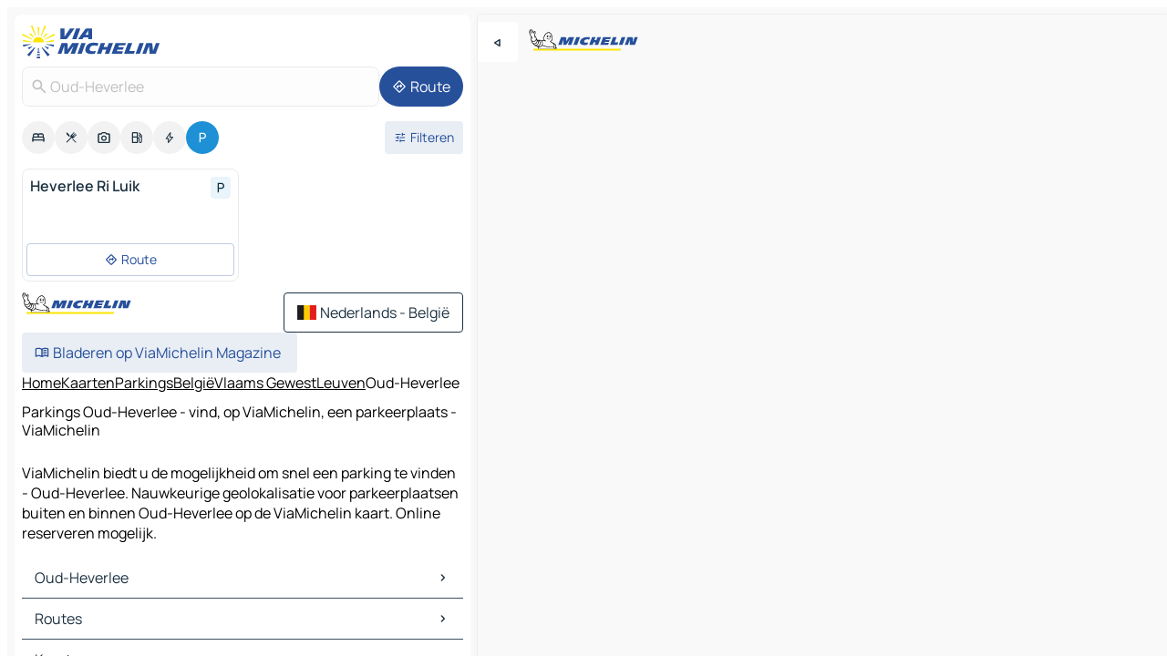

--- FILE ---
content_type: text/html
request_url: https://nl.viamichelin.be/kaarten-plattegronden/parkings/belgie/vlaams_gewest/leuven/oud_heverlee-3050
body_size: 11804
content:
<!doctype html>
<html lang="nl">

<head>
	<meta charset="utf-8" />
	<meta name="viewport" content="width=device-width, initial-scale=1, maximum-scale=1, user-scalable=no" />
	<meta name="apple-itunes-app" content="app-id=443142682" />
	<!-- start app -->
	
		<link href="../../../../../_app/immutable/assets/vnd.D6Q4K2v3.css" rel="stylesheet">
		<link href="../../../../../_app/immutable/assets/lib.DTlNOyE0.css" rel="stylesheet">
		<link href="../../../../../_app/immutable/assets/vnd.CPv2F40A.css" rel="stylesheet">
		<link href="../../../../../_app/immutable/assets/0.CQs4aOKJ.css" rel="stylesheet">
		<link href="../../../../../_app/immutable/assets/2.DTvqgUuk.css" rel="stylesheet">
		<link href="../../../../../_app/immutable/assets/10.C0zcU66-.css" rel="stylesheet"><!--1xg1a3p--><!--[!--><!--]--> <!--[--><!--[--><link rel="preconnect" href="https://map7.viamichelin.com"/> <link rel="dns-prefetch" href="https://map7.viamichelin.com"/><link rel="preconnect" href="https://map8.viamichelin.com"/> <link rel="dns-prefetch" href="https://map8.viamichelin.com"/><link rel="preconnect" href="https://map9.viamichelin.com"/> <link rel="dns-prefetch" href="https://map9.viamichelin.com"/><link rel="preconnect" href="https://sdk.privacy-center.org"/> <link rel="dns-prefetch" href="https://sdk.privacy-center.org"/><!--]--><!--]--> <!--[--><!--[--><!--]--><!--]--> <meta name="description" content="ViaMichelin biedt u de mogelijkheid om snel een parking te vinden - Oud-Heverlee. Nauwkeurige geolokalisatie voor parkeerplaatsen buiten en binnen Oud-Heverlee op de ViaMichelin kaart. Online reserveren mogelijk."/> <meta property="og:type" content="website"/> <meta property="og:site_name" content="ViaMichelin"/> <!--[--><meta property="og:title" content="Parkings Oud-Heverlee - vind, op ViaMichelin, een parkeerplaats - ViaMichelin"/><!--]--> <!--[--><meta property="og:description" content="ViaMichelin biedt u de mogelijkheid om snel een parking te vinden - Oud-Heverlee. Nauwkeurige geolokalisatie voor parkeerplaatsen buiten en binnen Oud-Heverlee op de ViaMichelin kaart. Online reserveren mogelijk."/><!--]--> <!--[--><meta property="og:image" content="https://nl.viamichelin.be/_app/immutable/assets/logo-social.CPCa_Ogs.png"/><!--]--> <!--[!--><!--]--> <!--[--><link rel="alternate" href="https://www.viamichelin.at/karten-stadtplan/parkplatze/belgien/flamische_region/lowen/oud_heverlee-3050" hreflang="de-at"/><link rel="alternate" href="https://fr.viamichelin.be/cartes-plans/parkings/belgique/region_flamande/louvain/oud_heverlee-3050" hreflang="fr-be"/><link rel="alternate" href="https://de.viamichelin.ch/karten-stadtplan/parkplatze/belgien/flamische_region/lowen/oud_heverlee-3050" hreflang="de-ch"/><link rel="alternate" href="https://fr.viamichelin.ch/cartes-plans/parkings/belgique/region_flamande/louvain/oud_heverlee-3050" hreflang="fr-ch"/><link rel="alternate" href="https://it.viamichelin.ch/mappe-piantine/parcheggi/belgio/regione_fiamminga/lovanio/oud_heverlee-3050" hreflang="it-ch"/><link rel="alternate" href="https://www.viamichelin.com/maps/car-parks/belgium/flemish_region/leuven/oud_heverlee-3050" hreflang="en"/><link rel="alternate" href="https://www.viamichelin.de/karten-stadtplan/parkplatze/belgien/flamische_region/lowen/oud_heverlee-3050" hreflang="de"/><link rel="alternate" href="https://www.viamichelin.es/mapas-planos/aparcamientos/belgica/region_flamenca/lovaina/oud_heverlee-3050" hreflang="es"/><link rel="alternate" href="https://www.viamichelin.fr/cartes-plans/parkings/belgique/region_flamande/louvain/oud_heverlee-3050" hreflang="fr"/><link rel="alternate" href="https://www.viamichelin.it/mappe-piantine/parcheggi/belgio/regione_fiamminga/lovanio/oud_heverlee-3050" hreflang="it"/><link rel="alternate" href="https://www.viamichelin.ie/maps/car-parks/belgium/flemish_region/leuven/oud_heverlee-3050" hreflang="en-ie"/><link rel="alternate" href="https://www.viamichelin.nl/kaarten-plattegronden/parkings/belgie/vlaams_gewest/leuven/oud_heverlee-3050" hreflang="nl"/><link rel="alternate" href="https://www.viamichelin.pt/mapas-plantas/estacionamento/belgica/regiao_flamenga/lovaina/oud_heverlee-3050" hreflang="pt"/><link rel="alternate" href="https://www.viamichelin.co.uk/maps/car-parks/belgium/flemish_region/leuven/oud_heverlee-3050" hreflang="en-gb"/><!--]--> <!--[!--><!--]--><!----><title>Parkings Oud-Heverlee - vind, op ViaMichelin, een parkeerplaats - ViaMichelin</title>
	<!-- end app -->

	<meta name="google-site-verification" content="PoMm2IZyxvbk_uDYdrvVIfMnHZRnyICfwhpJmm8EbiM" />

	<link rel="icon" href="../../../../../favicon.png" />

	<!-- Start Consent -->
	<script nonce="cUkxJz7UyR/7Ax7OTuCfnw==" id="spcloader" async fetchpriority="high" type="text/javascript"
		src="https://sdk.privacy-center.org/a1a55c7f-7f45-4e4b-80ac-b48e44c2fe99/loader.js?target=nl.viamichelin.be"></script>
	<script nonce="cUkxJz7UyR/7Ax7OTuCfnw==" type="text/javascript" async>
			window.didomiOnReady = window.didomiOnReady || [];
			window.didomiEventListeners = window.didomiEventListeners || [];

			window.didomiEventListeners.push(
				{
					event: "notice.shown",
					listener() {
						const $link = document.querySelector(
							".didomi-notice-view-partners-link-in-text"
						);
						if (!$link) {
							return;
						}
						$link.removeAttribute("href");
						$link.addEventListener("click", () => {
							Didomi.preferences.show("vendors");
						});
					},
				},
				{
					event: "notice.clickagree",
					listener() {
						window.postMessage({ type: 'didomi_clickagree'})
					}
				}
			);

			window.didomiConfig = {
				user: {
					bots: {
						consentRequired: false,
					},
				},
				preferences: {
					showWhenConsentIsMissing: false,
				},
			};

			window.gdprAppliesGlobally = true;
			// prettier-ignore
			!function(){function t(e){if(!window.frames[e]){if(document.body&&document.body.firstChild){let a=document.body,n=document.createElement("iframe");n.style.display="none",n.name=e,n.title=e,a.insertBefore(n,a.firstChild)}else setTimeout(function(){t(e)},5)}}function e(t,e,a,n,i){function r(t,a,n,r){if("function"!=typeof n)return;window[e]||(window[e]=[]);let s=!1;i&&(s=i(t,r,n)),s||window[e].push({command:t,version:a,callback:n,parameter:r})}function s(e){if(!window[t]||!0!==window[t].stub||!e.data)return;let i="string"==typeof e.data,r;try{r=i?JSON.parse(e.data):e.data}catch(s){return}if(r[a]){let f=r[a];window[t](f.command,f.version,function(t,a){let r={};r[n]={returnValue:t,success:a,callId:f.callId},e.source.postMessage(i?JSON.stringify(r):r,"*")},f.parameter)}}r.stub=!0,r.stubVersion=2,"function"!=typeof window[t]&&(window[t]=r,window.addEventListener?window.addEventListener("message",s,!1):window.attachEvent("onmessage",s))}e("__uspapi","__uspapiBuffer","__uspapiCall","__uspapiReturn"),t("__uspapiLocator"),e("__tcfapi","__tcfapiBuffr","__tcl","__tcfapiReturn"),t("__tcfapiLocator")}();
		</script>
	<!-- End Consent -->

	<!-- Start Google tag manager -->
	<script src="https://www.googletagmanager.com/gtag/js?id=G-S8MPHX1K0K" defer type="didomi/javascript"
		nonce="cUkxJz7UyR/7Ax7OTuCfnw==" fetchpriority="low"></script>
	<script nonce="cUkxJz7UyR/7Ax7OTuCfnw==" type="text/javascript" defer>
			window.dataLayer = window.dataLayer || [];
			function gtag() {
				dataLayer.push(arguments);
			}
			gtag('js', new Date());
			gtag('config', 'G-S8MPHX1K0K', { send_page_view: false });
		</script>
	<!-- End Google tag manager -->
</head>

<body data-sveltekit-preload-data="hover" class="text-body">
	<div style="display: contents"><!--[--><!--[--><!----><!--[--><!--]--> <!--[--><!----><div class="main-container bg-neutral-weak homepage svelte-9k52vj" style="--bottomsheet-height-offset: -100px;"><div class="map svelte-9k52vj"><div class="h-full w-full md:shadow-smooth-block md:relative svelte-839hsq" data-testid="map-container"><!--[!--><!--]--></div><!----> <!--[--><div class="absolute top-4 left-0 size-11 z-ontop hidden md:block"><button type="button" class="btn-filled-white btn-md rd-l-0 min-w-max"><!--[!--><!--[--><!----><span class="flex w-max size-3.5"><!--[--><!----><span class="icon-arrow-back-left inline-block"><!----></span><!----><!--]--><!----></span><!----><!--]--> <!--[!--><!--]--> <!--[!--><!--]--><!--]--> <!--[!--><!--]--></button><!----></div><!--]--> <img src="/_app/immutable/assets/vm-logo-bib-michelin.Dd_LzvJh.svg" alt="Michelin" class="absolute left-14 top-6 md:block hidden z-hover" height="24" width="120"/> <img height="32" width="126" src="/_app/immutable/assets/vm-logo-large.BEgj6SJ1.svg" alt="ViaMichelin" class="absolute-center-x top-2 md:hidden z-hover"/></div> <!--[!--><!--]--> <div class="slot-container md:p-2 md:pr-0 md:h-dvh printable svelte-9k52vj"><div class="md:overflow-hidden md:rd-2 md:h-dvh max-h-full printable"><div class="slot-wrapper h-full scrollbar-thin printable md:bg-neutral-weakest svelte-9k52vj"><!--[!--><!--]--> <!--[--><!----><!--[--><!----><!--[!--><!----><div class="translate-slide-offset md:block svelte-5lb488" style="--slide-offset: 0px;"><img src="/_app/immutable/assets/vm-logo-bib-michelin.Dd_LzvJh.svg" alt="Michelin" class="absolute top-[var(--top)] right-[var(--right)] md:hidden" style="--top: -24px; --right: 8px;" height="24" width="120"/> <div><div><div class="searchtools w-full md:flex md:flex-wrap md:gap-4 md:bg-transparent md:px-2 md:pt-2 svelte-1kj4v11" data-testid="map-search-panel"><!--[!--><!--]--> <!--[!--><div class="hidden md:block w-full"><header role="banner" class="flex items-center w-full py-1 justify-between md:py-0"><!--[!--><!--[--><a href="../../../../../" class="block py-1 pr-2 shrink-0" aria-label="Terug naar de startpagina" data-sveltekit-preload-data="tap"><img class="h-9 cover-left" src="/_app/immutable/assets/vm-logo-large.BEgj6SJ1.svg" alt="ViaMichelin" width="152" height="36"/></a><!--]--><!--]--> <!--[!--><!--[!--><!--]--><!--]--></header><!----></div><!--]--> <div class="flex gap-2 w-full md:p-0 md:bg-transparent border-coloredneutral-weakest rounded-full p-2"><div class="search relative w-full min-w-0  svelte-oeoh2d"><label for="address-search" class="text-sm"> <span class="input-container flex items-center p-2 w-full text-5 gap-1 rd-2 relative b-solid b-0.5 border-coloredneutral-weakest element-disabled bg-neutral-soft text-neutral svelte-xzp1b6"><!--[--><!----><span class="icon-search inline-block w-5 "><!----></span><!----><!--]--> <input type="text" id="address-search" class="input min-w-0 text-md text-coloredneutral b-0 flex-grow bg-transparent placeholder:text-neutral disabled:text-neutral svelte-xzp1b6" placeholder="Waar gaan we heen?" aria-label="Waar gaan we heen?" disabled autocomplete="off" value="Oud-Heverlee"/> <!--[!--><!--]--> <!--[!--><!--]--></span></label><!----> <ul class="results rd-2 absolute z-hover w-full m-0 mt-1 p-0 shadow-smooth-bottom-2 bg-neutral-weakest text-coloredneutral text-md svelte-oeoh2d" role="listbox" aria-label="Zoekresultaten"><!--[!--><!--]--><!----> <!--[!--><!--]--><!----> <!--[!--><!--[!--><!--]--><!--]--><!----></ul></div><!----> <!--[--><button type="button" aria-label="Route" class="btn-filled-primary btn-md z-infront rounded-full min-w-max"><!--[!--><!--[--><!----><span class="flex w-max"><!--[--><!----><span class="icon-directions inline-block"><!----></span><!----><!--]--><!----></span><!----><!--]--> <!--[--><span class="ml-1">Route</span><!--]--> <!--[!--><!--]--><!--]--> <!--[!--><!--]--></button><!--]--></div></div></div><!----></div></div> <div class="poi-container relative z-1 md:block bg-neutral-weakest md:bg-transparent block svelte-5lb488"><button type="button" class="handle relative w-full p-4 rd-2 b-0 grid place-items-center bg-transparent md:hidden" aria-label="Open het paneel" style="height: 40px;"><span class="rd-2 w-20 h-2 bg-base-15"></span></button><!----> <div class="mt-4"><div class="mb-2 px-2"><div class="flex justify-between flex-nowrap flex-row-reverse"><div class="grow-3 order-2"><div class="flex gap-1 flex-wrap" role="listbox" aria-multiselectable="true" aria-orientation="horizontal" aria-label="Bezienswaardigheden"><!--[--><!--[!--><button type="button" role="option" title="Zoek op Accommodatie" aria-selected="false" aria-label="Zoek op Accommodatie" class="whitespace-nowrap flex justify-center items-center text-md gap-1 b-0 cursor-pointer rounded-full p-2.5 bg-neutral-soft hover:bg-coloredneutral-weak text-coloredneutral svelte-f2zwv4 aspect-ratio-1"><!--[!--><!--[--><!----><span class="flex w-max"><!--[--><!----><span class="icon-hotel inline-block"><!----></span><!----><!--]--><!----></span><!----><!--]--> <!--[!--><!--]--> <!--[!--><!--]--><!--]--></button><!--]--><!--[!--><button type="button" role="option" title="Zoek op Restaurants" aria-selected="false" aria-label="Zoek op Restaurants" class="whitespace-nowrap flex justify-center items-center text-md gap-1 b-0 cursor-pointer rounded-full p-2.5 bg-neutral-soft hover:bg-coloredneutral-weak text-coloredneutral svelte-f2zwv4 aspect-ratio-1"><!--[!--><!--[--><!----><span class="flex w-max"><!--[--><!----><span class="icon-restaurant inline-block"><!----></span><!----><!--]--><!----></span><!----><!--]--> <!--[!--><!--]--> <!--[!--><!--]--><!--]--></button><!--]--><!--[!--><button type="button" role="option" title="Zoek op Toerisme" aria-selected="false" aria-label="Zoek op Toerisme" class="whitespace-nowrap flex justify-center items-center text-md gap-1 b-0 cursor-pointer rounded-full p-2.5 bg-neutral-soft hover:bg-coloredneutral-weak text-coloredneutral svelte-f2zwv4 aspect-ratio-1"><!--[!--><!--[--><!----><span class="flex w-max"><!--[--><!----><span class="icon-tourism inline-block"><!----></span><!----><!--]--><!----></span><!----><!--]--> <!--[!--><!--]--> <!--[!--><!--]--><!--]--></button><!--]--><!--[!--><button type="button" role="option" title="Zoek op Tankstations" aria-selected="false" aria-label="Zoek op Tankstations" class="whitespace-nowrap flex justify-center items-center text-md gap-1 b-0 cursor-pointer rounded-full p-2.5 bg-neutral-soft hover:bg-coloredneutral-weak text-coloredneutral svelte-f2zwv4 aspect-ratio-1"><!--[!--><!--[--><!----><span class="flex w-max"><!--[--><!----><span class="icon-energy-pump inline-block"><!----></span><!----><!--]--><!----></span><!----><!--]--> <!--[!--><!--]--> <!--[!--><!--]--><!--]--></button><!--]--><!--[!--><button type="button" role="option" title="Zoek op Auto-laadpunten" aria-selected="false" aria-label="Zoek op Auto-laadpunten" class="whitespace-nowrap flex justify-center items-center text-md gap-1 b-0 cursor-pointer rounded-full p-2.5 bg-neutral-soft hover:bg-coloredneutral-weak text-coloredneutral svelte-f2zwv4 aspect-ratio-1"><!--[!--><!--[--><!----><span class="flex w-max"><!--[--><!----><span class="icon-flash inline-block"><!----></span><!----><!--]--><!----></span><!----><!--]--> <!--[!--><!--]--> <!--[!--><!--]--><!--]--></button><!--]--><!--[!--><button type="button" role="option" title="Zoek op Parkings" aria-selected="true" aria-label="Zoek op Parkings" class="whitespace-nowrap flex justify-center items-center text-md gap-1 b-0 cursor-pointer rounded-full p-2.5 bg-parking text-neutral-weakest hover:bg-parking-soft svelte-f2zwv4 aspect-ratio-1"><!--[!--><!--[--><!----><span class="flex w-max"><!--[--><!----><span class="icon-parking inline-block"><!----></span><!----><!--]--><!----></span><!----><!--]--> <!--[!--><!--]--> <!--[!--><!--]--><!--]--></button><!--]--><!--]--></div><!----></div> <!--[--><div class="ml-2 relative order-1"><button type="button" aria-label="Open filters" class="btn-filled-light btn-sm relative filter-button min-w-max"><!--[!--><!--[--><!----><span class="flex w-max"><!--[--><!----><span class="icon-tune inline-block"><!----></span><!----><!--]--><!----></span><!----><!--]--> <!--[--><span class="ml-1">Filteren</span><!--]--> <!--[!--><!--]--><!--]--> <!--[--><!--[!--><!--]--><!----><!--]--></button><!----></div><!--]--></div> <div class="date-range-picker-container min-w-0 w-full order--1 mt-2"><div class="flex items-start gap-2"><!--[!--><!--]--></div></div></div><!----> <!--[!--><!--]--> <!--[--><ul data-testid="poilist" class="container m-0 px-2 grid svelte-1qh5ik5"><!--[!--><!--[--><!--[!--><!--[!--><!----><!--[--><!----><li data-testid="poi-card-0" data-category="parking" class="poi-card xs grid text-body border-coloredneutral-weakest bg-neutral-weakest hover:border-transparent border-1 border-solid rd-2 relative with-shadow vertical svelte-1ci3g67" role="none"><a href="?bounds=4.6319917~50.7910357~4.7463954~50.8524471&amp;itinerary=&amp;poiCategories=20&amp;selectedAddress=%7B%22address%22%3A%22Oud-Heverlee%22%2C%22city%22%3A%22Oud-Heverlee%22%2C%22coordinates%22%3A%7B%22lat%22%3A50.837997%2C%22lng%22%3A4.6631799%7D%2C%22countryCode%22%3A%22BEL%22%2C%22region%22%3A%22Vlaams+Gewest%22%2C%22zipCode%22%3A%223050%22%2C%22entityType%22%3A%22CITY%22%2C%22boundsSync%22%3Atrue%7D&amp;selectedPoi=fcfc1d6a3b3e~PARKING&amp;withCaravan=false" class="decoration-none flex flex-col " data-sveltekit-preload-data="tap"><!--[!--><!--]--> <div class="pt-2 px-2 pb-0 grid h-max"><!--[--><!--[--><!--[--><div class="inline-flex justify-between w-full min-w-0 text-body text-md font-600 gap-x-0.5 text-coloredneutral"><span data-testid="card-title" class="pb-0.5 clamp-lines-2">Heverlee Ri Luik</span> <!--[--><div class="flex items-center justify-center w-max shrink-0  rd-1 p-0.75 bg-parking-weakest text-parking-strongest h-6 w-6 svelte-snfjjm"><!--[!--><!--[!--><!--[!--><!--]--> <!--[!--><!--]--> <!--[--><!----><div class="flex w-max"><!--[--><!----><div class="icon-parking inline-block"><!----></div><!----><!--]--><!----></div><!----><!--]--><!--]--><!--]--></div><!--]--></div><!--]--><!--]--> <!--[!--><!--]--> <!--[!--><!--]--> <!--[!--><!--]--> <!--[!--><!--]--> <!--[!--><!--]--> <!--[!--><!--]--><!--]--></div><!----></a> <div class="button-wrapper p-1 p-bs-3px"><!--[!--><!--[!--><!--[!--><button type="button" class="btn-outline-light btn-sm w-full overflow-hidden"><!--[!--><!--[--><!----><span class="flex w-max"><!--[--><!----><span class="icon-directions inline-block"><!----></span><!----><!--]--><!----></span><!----><!--]--> <!--[--><span class="ml-1 undefined text-wrap-balance">Route</span><!--]--> <!--[!--><!--]--><!--]--> <!--[!--><!--]--></button><!--]--><!--]--><!--]--></div><!----><!----></li><!----><!--]--><!----><!--]--><!--]--><!--]--><!--]--></ul><!--]--><!----> <!--[!--><!--]--></div> <!--[!--><!--]--> <!--[!--><!--]--> <!--[--><!--[!--><!--]--><!--]--> <footer role="contentinfo" data-sveltekit-preload-data="tap" class="bg-neutral-weakest flex flex-col gap-6 p-2 pb-0  svelte-1b4fnhr"><div class="flex flex-col gap-4 "><div class="flex justify-between"><img src="/_app/immutable/assets/vm-logo-bib-michelin.Dd_LzvJh.svg" alt="Michelin" height="24" width="120"/> <button type="button" class="btn-outline-primary btn-md min-w-max"><!--[!--><!--[--><!----><span class="flex w-max"><!--[--><!----><span class="icon-flag-be inline-block"><!----></span><!----><!--]--><!----></span><!----><!--]--> <!--[--><span class="ml-1">Nederlands - België</span><!--]--> <!--[!--><!--]--><!--]--> <!--[!--><!--]--></button><!----></div> <div class="flex flex-col md:flex-row md:flex-wrap gap-4"><!--[!--><!--]--> <a href="https://www.viamichelin.com/magazine/?utm_source=viamichelin_web&amp;utm_medium=browse_button" class="min-w-max btn-filled-light btn-md svelte-1b8k1k" rel="external noopener" target="_blank"><!--[!--><!--[--><!----><div class="flex w-max"><!--[--><!----><div class="icon-menu-book inline-block"><!----></div><!----><!--]--><!----></div><!----><!--]--> <!--[--><span class="px-1">Bladeren op ViaMichelin Magazine</span><!--]--> <!--[!--><!--]--><!--]--></a><!----></div></div> <!--[!--><!--]--> <!--[!--><!--]--><!----> <!--[--><!--[--><ol itemscope="" itemtype="http://schema.org/BreadcrumbList" class="breadcrumbs flex flex-wrap p-0 items-center whitespace-nowrap svelte-qo6nxf"><li itemprop="itemListElement" itemtype="http://schema.org/ListItem" itemscope="" class="svelte-qo6nxf"><a href="/" class="link inline svelte-1b8k1k" itemprop="item"><!--[--><span itemprop="name">Home</span><!----><!--]--></a><!----> <meta itemprop="position" content="0"/></li> <!--[--><!--[--><li itemprop="itemListElement" itemtype="http://schema.org/ListItem" itemscope="" class="svelte-qo6nxf"><!--[--><a href="/" class="link inline svelte-1b8k1k" itemprop="item" data-sveltekit-preload-data="off"><!--[--><span itemprop="name">Kaarten</span><!----><!--]--></a><!--]--> <meta itemprop="position" content="1"/></li><!--]--><!--[--><li itemprop="itemListElement" itemtype="http://schema.org/ListItem" itemscope="" class="svelte-qo6nxf"><!--[--><a href="/kaarten-plattegronden/parkings" class="link inline svelte-1b8k1k" itemprop="item" data-sveltekit-preload-data="off"><!--[--><span itemprop="name">Parkings</span><!----><!--]--></a><!--]--> <meta itemprop="position" content="2"/></li><!--]--><!--[--><li itemprop="itemListElement" itemtype="http://schema.org/ListItem" itemscope="" class="svelte-qo6nxf"><!--[--><a href="/kaarten-plattegronden/parkings/belgie" class="link inline svelte-1b8k1k" itemprop="item" data-sveltekit-preload-data="off"><!--[--><span itemprop="name">België</span><!----><!--]--></a><!--]--> <meta itemprop="position" content="3"/></li><!--]--><!--[--><li itemprop="itemListElement" itemtype="http://schema.org/ListItem" itemscope="" class="svelte-qo6nxf"><!--[--><a href="/kaarten-plattegronden/parkings/belgie/vlaams_gewest" class="link inline svelte-1b8k1k" itemprop="item" data-sveltekit-preload-data="off"><!--[--><span itemprop="name">Vlaams Gewest</span><!----><!--]--></a><!--]--> <meta itemprop="position" content="4"/></li><!--]--><!--[--><li itemprop="itemListElement" itemtype="http://schema.org/ListItem" itemscope="" class="svelte-qo6nxf"><!--[--><a href="/kaarten-plattegronden/parkings/belgie/vlaams_gewest/leuven" class="link inline svelte-1b8k1k" itemprop="item" data-sveltekit-preload-data="off"><!--[--><span itemprop="name">Leuven</span><!----><!--]--></a><!--]--> <meta itemprop="position" content="5"/></li><!--]--><!--[--><li itemprop="itemListElement" itemtype="http://schema.org/ListItem" itemscope="" class="svelte-qo6nxf"><!--[!--><span itemprop="name" class="text-md text-neutral-strongest">Oud-Heverlee</span><!--]--> <meta itemprop="position" content="6"/></li><!--]--><!--]--></ol><!--]--> <!--[--><h1 class="text-md font-medium">Parkings Oud-Heverlee - vind, op ViaMichelin, een parkeerplaats - ViaMichelin</h1><!--]--> <!--[--><!--[!--><p class="description">ViaMichelin biedt u de mogelijkheid om snel een parking te vinden - Oud-Heverlee. Nauwkeurige geolokalisatie voor parkeerplaatsen buiten en binnen Oud-Heverlee op de ViaMichelin kaart. Online reserveren mogelijk.</p><!--]--><!--]--> <!--[!--><!--]--> <!--[--><section class="flex flex-col gap-0 p-0 m-0"><!--[--><h2 class="border-b-1 border-b-solid text-coloredneutral-soft text-bold text-md m-0" data-testid="seo-footer-link-block-title"><button type="button" class="btn-ghost-primary btn-md w-full justify-between min-w-max"><!--[!--><!--[!--><!--]--> <!--[--><span class="mr-1">Oud-Heverlee</span><!--]--> <!--[--><!----><span class="flex w-max"><!--[--><!----><span class="icon-chevron-right inline-block"><!----></span><!----><!--]--><!----></span><!----><!--]--><!--]--> <!--[!--><!--]--></button><!----></h2> <ul data-testid="seo-footer-link-block-list" class="svelte-1ba0xl7"><!--[--><li><a href="/kaarten-plattegronden/belgie/vlaams_gewest/leuven/oud_heverlee-3050" class="min-w-max link flex justify-start svelte-1b8k1k"><!--[!--><!--[!--><!--]--> <!--[--><span class="px-1">Oud-Heverlee Kaarten</span><!--]--> <!--[!--><!--]--><!--]--></a><!----></li><li><a href="/kaarten-plattegronden/verkeer/belgie/vlaams_gewest/leuven/oud_heverlee-3050" class="min-w-max link flex justify-start svelte-1b8k1k"><!--[!--><!--[!--><!--]--> <!--[--><span class="px-1">Oud-Heverlee Verkeer</span><!--]--> <!--[!--><!--]--><!--]--></a><!----></li><li><a href="/kaarten-plattegronden/hotels/belgie/vlaams_gewest/leuven/oud_heverlee-3050" class="min-w-max link flex justify-start svelte-1b8k1k"><!--[!--><!--[!--><!--]--> <!--[--><span class="px-1">Oud-Heverlee Hotels</span><!--]--> <!--[!--><!--]--><!--]--></a><!----></li><li><a href="/kaarten-plattegronden/restaurants/belgie/vlaams_gewest/leuven/oud_heverlee-3050" class="min-w-max link flex justify-start svelte-1b8k1k"><!--[!--><!--[!--><!--]--> <!--[--><span class="px-1">Oud-Heverlee Restaurants</span><!--]--> <!--[!--><!--]--><!--]--></a><!----></li><li><a href="/kaarten-plattegronden/toeristische-bezienswaardigheden/belgie/vlaams_gewest/leuven/oud_heverlee-3050" class="min-w-max link flex justify-start svelte-1b8k1k"><!--[!--><!--[!--><!--]--> <!--[--><span class="px-1">Oud-Heverlee Toeristische-Bezienswaardigheden</span><!--]--> <!--[!--><!--]--><!--]--></a><!----></li><li><a href="/kaarten-plattegronden/tankstations/belgie/vlaams_gewest/leuven/oud_heverlee-3050" class="min-w-max link flex justify-start svelte-1b8k1k"><!--[!--><!--[!--><!--]--> <!--[--><span class="px-1">Oud-Heverlee Tankstations</span><!--]--> <!--[!--><!--]--><!--]--></a><!----></li><li><a href="/kaarten-plattegronden/parkings/belgie/vlaams_gewest/leuven/oud_heverlee-3050" class="min-w-max link flex justify-start svelte-1b8k1k"><!--[!--><!--[!--><!--]--> <!--[--><span class="px-1">Oud-Heverlee Parkings</span><!--]--> <!--[!--><!--]--><!--]--></a><!----></li><!--]--></ul><!--]--> <!--[--><h2 class="border-b-1 border-b-solid text-coloredneutral-soft text-bold text-md m-0" data-testid="seo-footer-link-block-title"><button type="button" class="btn-ghost-primary btn-md w-full justify-between min-w-max"><!--[!--><!--[!--><!--]--> <!--[--><span class="mr-1">Routes</span><!--]--> <!--[--><!----><span class="flex w-max"><!--[--><!----><span class="icon-chevron-right inline-block"><!----></span><!----><!--]--><!----></span><!----><!--]--><!--]--> <!--[!--><!--]--></button><!----></h2> <ul data-testid="seo-footer-link-block-list" class="svelte-1ba0xl7"><!--[--><li><a href="/routes/resultaten/oud_heverlee-3050-leuven-vlaams_gewest-belgie-to-leuven-3000-leuven-vlaams_gewest-belgie" class="min-w-max link flex justify-start svelte-1b8k1k"><!--[!--><!--[!--><!--]--> <!--[--><span class="px-1">Routes Oud-Heverlee - Leuven</span><!--]--> <!--[!--><!--]--><!--]--></a><!----></li><li><a href="/routes/resultaten/oud_heverlee-3050-leuven-vlaams_gewest-belgie-to-waver-1300-nijvel-waals_gewest-belgie" class="min-w-max link flex justify-start svelte-1b8k1k"><!--[!--><!--[!--><!--]--> <!--[--><span class="px-1">Routes Oud-Heverlee - Waver</span><!--]--> <!--[!--><!--]--><!--]--></a><!----></li><li><a href="/routes/resultaten/oud_heverlee-3050-leuven-vlaams_gewest-belgie-to-sint_lambrechts_woluwe-1200-brussel_hoofdstad-brussel_hoofdstedelijk_gewest-belgie" class="min-w-max link flex justify-start svelte-1b8k1k"><!--[!--><!--[!--><!--]--> <!--[--><span class="px-1">Routes Oud-Heverlee - Sint-Lambrechts-Woluwe</span><!--]--> <!--[!--><!--]--><!--]--></a><!----></li><li><a href="/routes/resultaten/oud_heverlee-3050-leuven-vlaams_gewest-belgie-to-herent-3020-leuven-vlaams_gewest-belgie" class="min-w-max link flex justify-start svelte-1b8k1k"><!--[!--><!--[!--><!--]--> <!--[--><span class="px-1">Routes Oud-Heverlee - Herent</span><!--]--> <!--[!--><!--]--><!--]--></a><!----></li><li><a href="/routes/resultaten/oud_heverlee-3050-leuven-vlaams_gewest-belgie-to-kortenberg-3070-leuven-vlaams_gewest-belgie" class="min-w-max link flex justify-start svelte-1b8k1k"><!--[!--><!--[!--><!--]--> <!--[--><span class="px-1">Routes Oud-Heverlee - Kortenberg</span><!--]--> <!--[!--><!--]--><!--]--></a><!----></li><li><a href="/routes/resultaten/oud_heverlee-3050-leuven-vlaams_gewest-belgie-to-tervuren-3080-leuven-vlaams_gewest-belgie" class="min-w-max link flex justify-start svelte-1b8k1k"><!--[!--><!--[!--><!--]--> <!--[--><span class="px-1">Routes Oud-Heverlee - Tervuren</span><!--]--> <!--[!--><!--]--><!--]--></a><!----></li><li><a href="/routes/resultaten/oud_heverlee-3050-leuven-vlaams_gewest-belgie-to-grez_doiceau-1390-nijvel-waals_gewest-belgie" class="min-w-max link flex justify-start svelte-1b8k1k"><!--[!--><!--[!--><!--]--> <!--[--><span class="px-1">Routes Oud-Heverlee - Grez-Doiceau</span><!--]--> <!--[!--><!--]--><!--]--></a><!----></li><li><a href="/routes/resultaten/oud_heverlee-3050-leuven-vlaams_gewest-belgie-to-overijse-3090-halle_vilvoorde-vlaams_gewest-belgie" class="min-w-max link flex justify-start svelte-1b8k1k"><!--[!--><!--[!--><!--]--> <!--[--><span class="px-1">Routes Oud-Heverlee - Overijse</span><!--]--> <!--[!--><!--]--><!--]--></a><!----></li><li><a href="/routes/resultaten/oud_heverlee-3050-leuven-vlaams_gewest-belgie-to-wezembeek_oppem-1970-halle_vilvoorde-vlaams_gewest-belgie" class="min-w-max link flex justify-start svelte-1b8k1k"><!--[!--><!--[!--><!--]--> <!--[--><span class="px-1">Routes Oud-Heverlee - Wezembeek-Oppem</span><!--]--> <!--[!--><!--]--><!--]--></a><!----></li><li><a href="/routes/resultaten/oud_heverlee-3050-leuven-vlaams_gewest-belgie-to-rotselaar-3110-leuven-vlaams_gewest-belgie" class="min-w-max link flex justify-start svelte-1b8k1k"><!--[!--><!--[!--><!--]--> <!--[--><span class="px-1">Routes Oud-Heverlee - Rotselaar</span><!--]--> <!--[!--><!--]--><!--]--></a><!----></li><li><a href="/routes/resultaten/oud_heverlee-3050-leuven-vlaams_gewest-belgie-to-lubbeek-3210-leuven-vlaams_gewest-belgie" class="min-w-max link flex justify-start svelte-1b8k1k"><!--[!--><!--[!--><!--]--> <!--[--><span class="px-1">Routes Oud-Heverlee - Lubbeek</span><!--]--> <!--[!--><!--]--><!--]--></a><!----></li><li><a href="/routes/resultaten/oud_heverlee-3050-leuven-vlaams_gewest-belgie-to-kraainem-1950-halle_vilvoorde-vlaams_gewest-belgie" class="min-w-max link flex justify-start svelte-1b8k1k"><!--[!--><!--[!--><!--]--> <!--[--><span class="px-1">Routes Oud-Heverlee - Kraainem</span><!--]--> <!--[!--><!--]--><!--]--></a><!----></li><li><a href="/routes/resultaten/oud_heverlee-3050-leuven-vlaams_gewest-belgie-to-sint_pieters_woluwe-1150-brussel_hoofdstad-brussel_hoofdstedelijk_gewest-belgie" class="min-w-max link flex justify-start svelte-1b8k1k"><!--[!--><!--[!--><!--]--> <!--[--><span class="px-1">Routes Oud-Heverlee - Sint-Pieters-Woluwe</span><!--]--> <!--[!--><!--]--><!--]--></a><!----></li><li><a href="/routes/resultaten/oud_heverlee-3050-leuven-vlaams_gewest-belgie-to-zaventem-1930-halle_vilvoorde-vlaams_gewest-belgie" class="min-w-max link flex justify-start svelte-1b8k1k"><!--[!--><!--[!--><!--]--> <!--[--><span class="px-1">Routes Oud-Heverlee - Zaventem</span><!--]--> <!--[!--><!--]--><!--]--></a><!----></li><li><a href="/routes/resultaten/oud_heverlee-3050-leuven-vlaams_gewest-belgie-to-hoeilaart-1560-halle_vilvoorde-vlaams_gewest-belgie" class="min-w-max link flex justify-start svelte-1b8k1k"><!--[!--><!--[!--><!--]--> <!--[--><span class="px-1">Routes Oud-Heverlee - Hoeilaart</span><!--]--> <!--[!--><!--]--><!--]--></a><!----></li><li><a href="/routes/resultaten/oud_heverlee-3050-leuven-vlaams_gewest-belgie-to-haacht-3150-leuven-vlaams_gewest-belgie" class="min-w-max link flex justify-start svelte-1b8k1k"><!--[!--><!--[!--><!--]--> <!--[--><span class="px-1">Routes Oud-Heverlee - Haacht</span><!--]--> <!--[!--><!--]--><!--]--></a><!----></li><li><a href="/routes/resultaten/oud_heverlee-3050-leuven-vlaams_gewest-belgie-to-oudergem-1160-brussel_hoofdstad-brussel_hoofdstedelijk_gewest-belgie" class="min-w-max link flex justify-start svelte-1b8k1k"><!--[!--><!--[!--><!--]--> <!--[--><span class="px-1">Routes Oud-Heverlee - Oudergem</span><!--]--> <!--[!--><!--]--><!--]--></a><!----></li><li><a href="/routes/resultaten/oud_heverlee-3050-leuven-vlaams_gewest-belgie-to-rixensart-1300-nijvel-waals_gewest-belgie" class="min-w-max link flex justify-start svelte-1b8k1k"><!--[!--><!--[!--><!--]--> <!--[--><span class="px-1">Routes Oud-Heverlee - Rixensart</span><!--]--> <!--[!--><!--]--><!--]--></a><!----></li><li><a href="/routes/resultaten/oud_heverlee-3050-leuven-vlaams_gewest-belgie-to-la_hulpe-1310-nijvel-waals_gewest-belgie" class="min-w-max link flex justify-start svelte-1b8k1k"><!--[!--><!--[!--><!--]--> <!--[--><span class="px-1">Routes Oud-Heverlee - La Hulpe</span><!--]--> <!--[!--><!--]--><!--]--></a><!----></li><li><a href="/routes/resultaten/oud_heverlee-3050-leuven-vlaams_gewest-belgie-to-tremelo-3120-leuven-vlaams_gewest-belgie" class="min-w-max link flex justify-start svelte-1b8k1k"><!--[!--><!--[!--><!--]--> <!--[--><span class="px-1">Routes Oud-Heverlee - Tremelo</span><!--]--> <!--[!--><!--]--><!--]--></a><!----></li><!--]--></ul><!--]--> <!--[--><!--[--><h2 class="border-b-1 border-b-solid text-coloredneutral-soft text-bold text-md m-0" data-testid="seo-footer-link-block-title"><button type="button" class="btn-ghost-primary btn-md w-full justify-between min-w-max"><!--[!--><!--[!--><!--]--> <!--[--><span class="mr-1">Kaarten</span><!--]--> <!--[--><!----><span class="flex w-max"><!--[--><!----><span class="icon-chevron-right inline-block"><!----></span><!----><!--]--><!----></span><!----><!--]--><!--]--> <!--[!--><!--]--></button><!----></h2> <ul data-testid="seo-footer-link-block-list" class="svelte-1ba0xl7"><!--[--><li><a href="/kaarten-plattegronden/belgie/vlaams_gewest/leuven/leuven-3000" class="min-w-max link flex justify-start svelte-1b8k1k"><!--[!--><!--[!--><!--]--> <!--[--><span class="px-1">Kaarten Leuven</span><!--]--> <!--[!--><!--]--><!--]--></a><!----></li><li><a href="/kaarten-plattegronden/belgie/waals_gewest/nijvel/waver-1300" class="min-w-max link flex justify-start svelte-1b8k1k"><!--[!--><!--[!--><!--]--> <!--[--><span class="px-1">Kaarten Waver</span><!--]--> <!--[!--><!--]--><!--]--></a><!----></li><li><a href="/kaarten-plattegronden/belgie/brussel_hoofdstedelijk_gewest/brussel_hoofdstad/sint_lambrechts_woluwe-1200" class="min-w-max link flex justify-start svelte-1b8k1k"><!--[!--><!--[!--><!--]--> <!--[--><span class="px-1">Kaarten Sint-Lambrechts-Woluwe</span><!--]--> <!--[!--><!--]--><!--]--></a><!----></li><li><a href="/kaarten-plattegronden/belgie/vlaams_gewest/leuven/herent-3020" class="min-w-max link flex justify-start svelte-1b8k1k"><!--[!--><!--[!--><!--]--> <!--[--><span class="px-1">Kaarten Herent</span><!--]--> <!--[!--><!--]--><!--]--></a><!----></li><li><a href="/kaarten-plattegronden/belgie/vlaams_gewest/leuven/kortenberg-3070" class="min-w-max link flex justify-start svelte-1b8k1k"><!--[!--><!--[!--><!--]--> <!--[--><span class="px-1">Kaarten Kortenberg</span><!--]--> <!--[!--><!--]--><!--]--></a><!----></li><li><a href="/kaarten-plattegronden/belgie/vlaams_gewest/leuven/tervuren-3080" class="min-w-max link flex justify-start svelte-1b8k1k"><!--[!--><!--[!--><!--]--> <!--[--><span class="px-1">Kaarten Tervuren</span><!--]--> <!--[!--><!--]--><!--]--></a><!----></li><li><a href="/kaarten-plattegronden/belgie/waals_gewest/nijvel/grez_doiceau-1390" class="min-w-max link flex justify-start svelte-1b8k1k"><!--[!--><!--[!--><!--]--> <!--[--><span class="px-1">Kaarten Grez-Doiceau</span><!--]--> <!--[!--><!--]--><!--]--></a><!----></li><li><a href="/kaarten-plattegronden/belgie/vlaams_gewest/halle_vilvoorde/overijse-3090" class="min-w-max link flex justify-start svelte-1b8k1k"><!--[!--><!--[!--><!--]--> <!--[--><span class="px-1">Kaarten Overijse</span><!--]--> <!--[!--><!--]--><!--]--></a><!----></li><li><a href="/kaarten-plattegronden/belgie/vlaams_gewest/halle_vilvoorde/wezembeek_oppem-1970" class="min-w-max link flex justify-start svelte-1b8k1k"><!--[!--><!--[!--><!--]--> <!--[--><span class="px-1">Kaarten Wezembeek-Oppem</span><!--]--> <!--[!--><!--]--><!--]--></a><!----></li><li><a href="/kaarten-plattegronden/belgie/vlaams_gewest/leuven/rotselaar-3110" class="min-w-max link flex justify-start svelte-1b8k1k"><!--[!--><!--[!--><!--]--> <!--[--><span class="px-1">Kaarten Rotselaar</span><!--]--> <!--[!--><!--]--><!--]--></a><!----></li><li><a href="/kaarten-plattegronden/belgie/vlaams_gewest/leuven/lubbeek-3210" class="min-w-max link flex justify-start svelte-1b8k1k"><!--[!--><!--[!--><!--]--> <!--[--><span class="px-1">Kaarten Lubbeek</span><!--]--> <!--[!--><!--]--><!--]--></a><!----></li><li><a href="/kaarten-plattegronden/belgie/vlaams_gewest/halle_vilvoorde/kraainem-1950" class="min-w-max link flex justify-start svelte-1b8k1k"><!--[!--><!--[!--><!--]--> <!--[--><span class="px-1">Kaarten Kraainem</span><!--]--> <!--[!--><!--]--><!--]--></a><!----></li><li><a href="/kaarten-plattegronden/belgie/brussel_hoofdstedelijk_gewest/brussel_hoofdstad/sint_pieters_woluwe-1150" class="min-w-max link flex justify-start svelte-1b8k1k"><!--[!--><!--[!--><!--]--> <!--[--><span class="px-1">Kaarten Sint-Pieters-Woluwe</span><!--]--> <!--[!--><!--]--><!--]--></a><!----></li><li><a href="/kaarten-plattegronden/belgie/vlaams_gewest/halle_vilvoorde/zaventem-1930" class="min-w-max link flex justify-start svelte-1b8k1k"><!--[!--><!--[!--><!--]--> <!--[--><span class="px-1">Kaarten Zaventem</span><!--]--> <!--[!--><!--]--><!--]--></a><!----></li><li><a href="/kaarten-plattegronden/belgie/vlaams_gewest/halle_vilvoorde/hoeilaart-1560" class="min-w-max link flex justify-start svelte-1b8k1k"><!--[!--><!--[!--><!--]--> <!--[--><span class="px-1">Kaarten Hoeilaart</span><!--]--> <!--[!--><!--]--><!--]--></a><!----></li><li><a href="/kaarten-plattegronden/belgie/vlaams_gewest/leuven/haacht-3150" class="min-w-max link flex justify-start svelte-1b8k1k"><!--[!--><!--[!--><!--]--> <!--[--><span class="px-1">Kaarten Haacht</span><!--]--> <!--[!--><!--]--><!--]--></a><!----></li><li><a href="/kaarten-plattegronden/belgie/brussel_hoofdstedelijk_gewest/brussel_hoofdstad/oudergem-1160" class="min-w-max link flex justify-start svelte-1b8k1k"><!--[!--><!--[!--><!--]--> <!--[--><span class="px-1">Kaarten Oudergem</span><!--]--> <!--[!--><!--]--><!--]--></a><!----></li><li><a href="/kaarten-plattegronden/belgie/waals_gewest/nijvel/rixensart-1300" class="min-w-max link flex justify-start svelte-1b8k1k"><!--[!--><!--[!--><!--]--> <!--[--><span class="px-1">Kaarten Rixensart</span><!--]--> <!--[!--><!--]--><!--]--></a><!----></li><li><a href="/kaarten-plattegronden/belgie/waals_gewest/nijvel/la_hulpe-1310" class="min-w-max link flex justify-start svelte-1b8k1k"><!--[!--><!--[!--><!--]--> <!--[--><span class="px-1">Kaarten La Hulpe</span><!--]--> <!--[!--><!--]--><!--]--></a><!----></li><li><a href="/kaarten-plattegronden/belgie/vlaams_gewest/leuven/tremelo-3120" class="min-w-max link flex justify-start svelte-1b8k1k"><!--[!--><!--[!--><!--]--> <!--[--><span class="px-1">Kaarten Tremelo</span><!--]--> <!--[!--><!--]--><!--]--></a><!----></li><!--]--></ul><h2 class="border-b-1 border-b-solid text-coloredneutral-soft text-bold text-md m-0" data-testid="seo-footer-link-block-title"><button type="button" class="btn-ghost-primary btn-md w-full justify-between min-w-max"><!--[!--><!--[!--><!--]--> <!--[--><span class="mr-1">Verkeer</span><!--]--> <!--[--><!----><span class="flex w-max"><!--[--><!----><span class="icon-chevron-right inline-block"><!----></span><!----><!--]--><!----></span><!----><!--]--><!--]--> <!--[!--><!--]--></button><!----></h2> <ul data-testid="seo-footer-link-block-list" class="svelte-1ba0xl7"><!--[--><li><a href="/kaarten-plattegronden/verkeer/belgie/vlaams_gewest/leuven/leuven-3000" class="min-w-max link flex justify-start svelte-1b8k1k"><!--[!--><!--[!--><!--]--> <!--[--><span class="px-1">Verkeer Leuven</span><!--]--> <!--[!--><!--]--><!--]--></a><!----></li><li><a href="/kaarten-plattegronden/verkeer/belgie/waals_gewest/nijvel/waver-1300" class="min-w-max link flex justify-start svelte-1b8k1k"><!--[!--><!--[!--><!--]--> <!--[--><span class="px-1">Verkeer Waver</span><!--]--> <!--[!--><!--]--><!--]--></a><!----></li><li><a href="/kaarten-plattegronden/verkeer/belgie/brussel_hoofdstedelijk_gewest/brussel_hoofdstad/sint_lambrechts_woluwe-1200" class="min-w-max link flex justify-start svelte-1b8k1k"><!--[!--><!--[!--><!--]--> <!--[--><span class="px-1">Verkeer Sint-Lambrechts-Woluwe</span><!--]--> <!--[!--><!--]--><!--]--></a><!----></li><li><a href="/kaarten-plattegronden/verkeer/belgie/vlaams_gewest/leuven/herent-3020" class="min-w-max link flex justify-start svelte-1b8k1k"><!--[!--><!--[!--><!--]--> <!--[--><span class="px-1">Verkeer Herent</span><!--]--> <!--[!--><!--]--><!--]--></a><!----></li><li><a href="/kaarten-plattegronden/verkeer/belgie/vlaams_gewest/leuven/kortenberg-3070" class="min-w-max link flex justify-start svelte-1b8k1k"><!--[!--><!--[!--><!--]--> <!--[--><span class="px-1">Verkeer Kortenberg</span><!--]--> <!--[!--><!--]--><!--]--></a><!----></li><li><a href="/kaarten-plattegronden/verkeer/belgie/vlaams_gewest/leuven/tervuren-3080" class="min-w-max link flex justify-start svelte-1b8k1k"><!--[!--><!--[!--><!--]--> <!--[--><span class="px-1">Verkeer Tervuren</span><!--]--> <!--[!--><!--]--><!--]--></a><!----></li><li><a href="/kaarten-plattegronden/verkeer/belgie/waals_gewest/nijvel/grez_doiceau-1390" class="min-w-max link flex justify-start svelte-1b8k1k"><!--[!--><!--[!--><!--]--> <!--[--><span class="px-1">Verkeer Grez-Doiceau</span><!--]--> <!--[!--><!--]--><!--]--></a><!----></li><li><a href="/kaarten-plattegronden/verkeer/belgie/vlaams_gewest/halle_vilvoorde/overijse-3090" class="min-w-max link flex justify-start svelte-1b8k1k"><!--[!--><!--[!--><!--]--> <!--[--><span class="px-1">Verkeer Overijse</span><!--]--> <!--[!--><!--]--><!--]--></a><!----></li><li><a href="/kaarten-plattegronden/verkeer/belgie/vlaams_gewest/halle_vilvoorde/wezembeek_oppem-1970" class="min-w-max link flex justify-start svelte-1b8k1k"><!--[!--><!--[!--><!--]--> <!--[--><span class="px-1">Verkeer Wezembeek-Oppem</span><!--]--> <!--[!--><!--]--><!--]--></a><!----></li><li><a href="/kaarten-plattegronden/verkeer/belgie/vlaams_gewest/leuven/rotselaar-3110" class="min-w-max link flex justify-start svelte-1b8k1k"><!--[!--><!--[!--><!--]--> <!--[--><span class="px-1">Verkeer Rotselaar</span><!--]--> <!--[!--><!--]--><!--]--></a><!----></li><li><a href="/kaarten-plattegronden/verkeer/belgie/vlaams_gewest/leuven/lubbeek-3210" class="min-w-max link flex justify-start svelte-1b8k1k"><!--[!--><!--[!--><!--]--> <!--[--><span class="px-1">Verkeer Lubbeek</span><!--]--> <!--[!--><!--]--><!--]--></a><!----></li><li><a href="/kaarten-plattegronden/verkeer/belgie/vlaams_gewest/halle_vilvoorde/kraainem-1950" class="min-w-max link flex justify-start svelte-1b8k1k"><!--[!--><!--[!--><!--]--> <!--[--><span class="px-1">Verkeer Kraainem</span><!--]--> <!--[!--><!--]--><!--]--></a><!----></li><li><a href="/kaarten-plattegronden/verkeer/belgie/brussel_hoofdstedelijk_gewest/brussel_hoofdstad/sint_pieters_woluwe-1150" class="min-w-max link flex justify-start svelte-1b8k1k"><!--[!--><!--[!--><!--]--> <!--[--><span class="px-1">Verkeer Sint-Pieters-Woluwe</span><!--]--> <!--[!--><!--]--><!--]--></a><!----></li><li><a href="/kaarten-plattegronden/verkeer/belgie/vlaams_gewest/halle_vilvoorde/zaventem-1930" class="min-w-max link flex justify-start svelte-1b8k1k"><!--[!--><!--[!--><!--]--> <!--[--><span class="px-1">Verkeer Zaventem</span><!--]--> <!--[!--><!--]--><!--]--></a><!----></li><li><a href="/kaarten-plattegronden/verkeer/belgie/vlaams_gewest/halle_vilvoorde/hoeilaart-1560" class="min-w-max link flex justify-start svelte-1b8k1k"><!--[!--><!--[!--><!--]--> <!--[--><span class="px-1">Verkeer Hoeilaart</span><!--]--> <!--[!--><!--]--><!--]--></a><!----></li><li><a href="/kaarten-plattegronden/verkeer/belgie/vlaams_gewest/leuven/haacht-3150" class="min-w-max link flex justify-start svelte-1b8k1k"><!--[!--><!--[!--><!--]--> <!--[--><span class="px-1">Verkeer Haacht</span><!--]--> <!--[!--><!--]--><!--]--></a><!----></li><li><a href="/kaarten-plattegronden/verkeer/belgie/brussel_hoofdstedelijk_gewest/brussel_hoofdstad/oudergem-1160" class="min-w-max link flex justify-start svelte-1b8k1k"><!--[!--><!--[!--><!--]--> <!--[--><span class="px-1">Verkeer Oudergem</span><!--]--> <!--[!--><!--]--><!--]--></a><!----></li><li><a href="/kaarten-plattegronden/verkeer/belgie/waals_gewest/nijvel/rixensart-1300" class="min-w-max link flex justify-start svelte-1b8k1k"><!--[!--><!--[!--><!--]--> <!--[--><span class="px-1">Verkeer Rixensart</span><!--]--> <!--[!--><!--]--><!--]--></a><!----></li><li><a href="/kaarten-plattegronden/verkeer/belgie/waals_gewest/nijvel/la_hulpe-1310" class="min-w-max link flex justify-start svelte-1b8k1k"><!--[!--><!--[!--><!--]--> <!--[--><span class="px-1">Verkeer La Hulpe</span><!--]--> <!--[!--><!--]--><!--]--></a><!----></li><li><a href="/kaarten-plattegronden/verkeer/belgie/vlaams_gewest/leuven/tremelo-3120" class="min-w-max link flex justify-start svelte-1b8k1k"><!--[!--><!--[!--><!--]--> <!--[--><span class="px-1">Verkeer Tremelo</span><!--]--> <!--[!--><!--]--><!--]--></a><!----></li><!--]--></ul><h2 class="border-b-1 border-b-solid text-coloredneutral-soft text-bold text-md m-0" data-testid="seo-footer-link-block-title"><button type="button" class="btn-ghost-primary btn-md w-full justify-between min-w-max"><!--[!--><!--[!--><!--]--> <!--[--><span class="mr-1">Hotels</span><!--]--> <!--[--><!----><span class="flex w-max"><!--[--><!----><span class="icon-chevron-right inline-block"><!----></span><!----><!--]--><!----></span><!----><!--]--><!--]--> <!--[!--><!--]--></button><!----></h2> <ul data-testid="seo-footer-link-block-list" class="svelte-1ba0xl7"><!--[--><li><a href="/kaarten-plattegronden/hotels/belgie/vlaams_gewest/leuven/leuven-3000" class="min-w-max link flex justify-start svelte-1b8k1k"><!--[!--><!--[!--><!--]--> <!--[--><span class="px-1">Hotels Leuven</span><!--]--> <!--[!--><!--]--><!--]--></a><!----></li><li><a href="/kaarten-plattegronden/hotels/belgie/waals_gewest/nijvel/waver-1300" class="min-w-max link flex justify-start svelte-1b8k1k"><!--[!--><!--[!--><!--]--> <!--[--><span class="px-1">Hotels Waver</span><!--]--> <!--[!--><!--]--><!--]--></a><!----></li><li><a href="/kaarten-plattegronden/hotels/belgie/brussel_hoofdstedelijk_gewest/brussel_hoofdstad/sint_lambrechts_woluwe-1200" class="min-w-max link flex justify-start svelte-1b8k1k"><!--[!--><!--[!--><!--]--> <!--[--><span class="px-1">Hotels Sint-Lambrechts-Woluwe</span><!--]--> <!--[!--><!--]--><!--]--></a><!----></li><li><a href="/kaarten-plattegronden/hotels/belgie/vlaams_gewest/leuven/herent-3020" class="min-w-max link flex justify-start svelte-1b8k1k"><!--[!--><!--[!--><!--]--> <!--[--><span class="px-1">Hotels Herent</span><!--]--> <!--[!--><!--]--><!--]--></a><!----></li><li><a href="/kaarten-plattegronden/hotels/belgie/vlaams_gewest/leuven/kortenberg-3070" class="min-w-max link flex justify-start svelte-1b8k1k"><!--[!--><!--[!--><!--]--> <!--[--><span class="px-1">Hotels Kortenberg</span><!--]--> <!--[!--><!--]--><!--]--></a><!----></li><li><a href="/kaarten-plattegronden/hotels/belgie/vlaams_gewest/leuven/tervuren-3080" class="min-w-max link flex justify-start svelte-1b8k1k"><!--[!--><!--[!--><!--]--> <!--[--><span class="px-1">Hotels Tervuren</span><!--]--> <!--[!--><!--]--><!--]--></a><!----></li><li><a href="/kaarten-plattegronden/hotels/belgie/waals_gewest/nijvel/grez_doiceau-1390" class="min-w-max link flex justify-start svelte-1b8k1k"><!--[!--><!--[!--><!--]--> <!--[--><span class="px-1">Hotels Grez-Doiceau</span><!--]--> <!--[!--><!--]--><!--]--></a><!----></li><li><a href="/kaarten-plattegronden/hotels/belgie/vlaams_gewest/halle_vilvoorde/overijse-3090" class="min-w-max link flex justify-start svelte-1b8k1k"><!--[!--><!--[!--><!--]--> <!--[--><span class="px-1">Hotels Overijse</span><!--]--> <!--[!--><!--]--><!--]--></a><!----></li><li><a href="/kaarten-plattegronden/hotels/belgie/vlaams_gewest/halle_vilvoorde/wezembeek_oppem-1970" class="min-w-max link flex justify-start svelte-1b8k1k"><!--[!--><!--[!--><!--]--> <!--[--><span class="px-1">Hotels Wezembeek-Oppem</span><!--]--> <!--[!--><!--]--><!--]--></a><!----></li><li><a href="/kaarten-plattegronden/hotels/belgie/vlaams_gewest/leuven/rotselaar-3110" class="min-w-max link flex justify-start svelte-1b8k1k"><!--[!--><!--[!--><!--]--> <!--[--><span class="px-1">Hotels Rotselaar</span><!--]--> <!--[!--><!--]--><!--]--></a><!----></li><li><a href="/kaarten-plattegronden/hotels/belgie/vlaams_gewest/leuven/lubbeek-3210" class="min-w-max link flex justify-start svelte-1b8k1k"><!--[!--><!--[!--><!--]--> <!--[--><span class="px-1">Hotels Lubbeek</span><!--]--> <!--[!--><!--]--><!--]--></a><!----></li><li><a href="/kaarten-plattegronden/hotels/belgie/vlaams_gewest/halle_vilvoorde/kraainem-1950" class="min-w-max link flex justify-start svelte-1b8k1k"><!--[!--><!--[!--><!--]--> <!--[--><span class="px-1">Hotels Kraainem</span><!--]--> <!--[!--><!--]--><!--]--></a><!----></li><li><a href="/kaarten-plattegronden/hotels/belgie/brussel_hoofdstedelijk_gewest/brussel_hoofdstad/sint_pieters_woluwe-1150" class="min-w-max link flex justify-start svelte-1b8k1k"><!--[!--><!--[!--><!--]--> <!--[--><span class="px-1">Hotels Sint-Pieters-Woluwe</span><!--]--> <!--[!--><!--]--><!--]--></a><!----></li><li><a href="/kaarten-plattegronden/hotels/belgie/vlaams_gewest/halle_vilvoorde/zaventem-1930" class="min-w-max link flex justify-start svelte-1b8k1k"><!--[!--><!--[!--><!--]--> <!--[--><span class="px-1">Hotels Zaventem</span><!--]--> <!--[!--><!--]--><!--]--></a><!----></li><li><a href="/kaarten-plattegronden/hotels/belgie/vlaams_gewest/halle_vilvoorde/hoeilaart-1560" class="min-w-max link flex justify-start svelte-1b8k1k"><!--[!--><!--[!--><!--]--> <!--[--><span class="px-1">Hotels Hoeilaart</span><!--]--> <!--[!--><!--]--><!--]--></a><!----></li><li><a href="/kaarten-plattegronden/hotels/belgie/vlaams_gewest/leuven/haacht-3150" class="min-w-max link flex justify-start svelte-1b8k1k"><!--[!--><!--[!--><!--]--> <!--[--><span class="px-1">Hotels Haacht</span><!--]--> <!--[!--><!--]--><!--]--></a><!----></li><li><a href="/kaarten-plattegronden/hotels/belgie/brussel_hoofdstedelijk_gewest/brussel_hoofdstad/oudergem-1160" class="min-w-max link flex justify-start svelte-1b8k1k"><!--[!--><!--[!--><!--]--> <!--[--><span class="px-1">Hotels Oudergem</span><!--]--> <!--[!--><!--]--><!--]--></a><!----></li><li><a href="/kaarten-plattegronden/hotels/belgie/waals_gewest/nijvel/rixensart-1300" class="min-w-max link flex justify-start svelte-1b8k1k"><!--[!--><!--[!--><!--]--> <!--[--><span class="px-1">Hotels Rixensart</span><!--]--> <!--[!--><!--]--><!--]--></a><!----></li><li><a href="/kaarten-plattegronden/hotels/belgie/waals_gewest/nijvel/la_hulpe-1310" class="min-w-max link flex justify-start svelte-1b8k1k"><!--[!--><!--[!--><!--]--> <!--[--><span class="px-1">Hotels La Hulpe</span><!--]--> <!--[!--><!--]--><!--]--></a><!----></li><li><a href="/kaarten-plattegronden/hotels/belgie/vlaams_gewest/leuven/tremelo-3120" class="min-w-max link flex justify-start svelte-1b8k1k"><!--[!--><!--[!--><!--]--> <!--[--><span class="px-1">Hotels Tremelo</span><!--]--> <!--[!--><!--]--><!--]--></a><!----></li><!--]--></ul><h2 class="border-b-1 border-b-solid text-coloredneutral-soft text-bold text-md m-0" data-testid="seo-footer-link-block-title"><button type="button" class="btn-ghost-primary btn-md w-full justify-between min-w-max"><!--[!--><!--[!--><!--]--> <!--[--><span class="mr-1">Restaurants</span><!--]--> <!--[--><!----><span class="flex w-max"><!--[--><!----><span class="icon-chevron-right inline-block"><!----></span><!----><!--]--><!----></span><!----><!--]--><!--]--> <!--[!--><!--]--></button><!----></h2> <ul data-testid="seo-footer-link-block-list" class="svelte-1ba0xl7"><!--[--><li><a href="/kaarten-plattegronden/restaurants/belgie/vlaams_gewest/leuven/leuven-3000" class="min-w-max link flex justify-start svelte-1b8k1k"><!--[!--><!--[!--><!--]--> <!--[--><span class="px-1">Restaurants Leuven</span><!--]--> <!--[!--><!--]--><!--]--></a><!----></li><li><a href="/kaarten-plattegronden/restaurants/belgie/waals_gewest/nijvel/waver-1300" class="min-w-max link flex justify-start svelte-1b8k1k"><!--[!--><!--[!--><!--]--> <!--[--><span class="px-1">Restaurants Waver</span><!--]--> <!--[!--><!--]--><!--]--></a><!----></li><li><a href="/kaarten-plattegronden/restaurants/belgie/brussel_hoofdstedelijk_gewest/brussel_hoofdstad/sint_lambrechts_woluwe-1200" class="min-w-max link flex justify-start svelte-1b8k1k"><!--[!--><!--[!--><!--]--> <!--[--><span class="px-1">Restaurants Sint-Lambrechts-Woluwe</span><!--]--> <!--[!--><!--]--><!--]--></a><!----></li><li><a href="/kaarten-plattegronden/restaurants/belgie/vlaams_gewest/leuven/herent-3020" class="min-w-max link flex justify-start svelte-1b8k1k"><!--[!--><!--[!--><!--]--> <!--[--><span class="px-1">Restaurants Herent</span><!--]--> <!--[!--><!--]--><!--]--></a><!----></li><li><a href="/kaarten-plattegronden/restaurants/belgie/vlaams_gewest/leuven/kortenberg-3070" class="min-w-max link flex justify-start svelte-1b8k1k"><!--[!--><!--[!--><!--]--> <!--[--><span class="px-1">Restaurants Kortenberg</span><!--]--> <!--[!--><!--]--><!--]--></a><!----></li><li><a href="/kaarten-plattegronden/restaurants/belgie/vlaams_gewest/leuven/tervuren-3080" class="min-w-max link flex justify-start svelte-1b8k1k"><!--[!--><!--[!--><!--]--> <!--[--><span class="px-1">Restaurants Tervuren</span><!--]--> <!--[!--><!--]--><!--]--></a><!----></li><li><a href="/kaarten-plattegronden/restaurants/belgie/waals_gewest/nijvel/grez_doiceau-1390" class="min-w-max link flex justify-start svelte-1b8k1k"><!--[!--><!--[!--><!--]--> <!--[--><span class="px-1">Restaurants Grez-Doiceau</span><!--]--> <!--[!--><!--]--><!--]--></a><!----></li><li><a href="/kaarten-plattegronden/restaurants/belgie/vlaams_gewest/halle_vilvoorde/overijse-3090" class="min-w-max link flex justify-start svelte-1b8k1k"><!--[!--><!--[!--><!--]--> <!--[--><span class="px-1">Restaurants Overijse</span><!--]--> <!--[!--><!--]--><!--]--></a><!----></li><li><a href="/kaarten-plattegronden/restaurants/belgie/vlaams_gewest/halle_vilvoorde/wezembeek_oppem-1970" class="min-w-max link flex justify-start svelte-1b8k1k"><!--[!--><!--[!--><!--]--> <!--[--><span class="px-1">Restaurants Wezembeek-Oppem</span><!--]--> <!--[!--><!--]--><!--]--></a><!----></li><li><a href="/kaarten-plattegronden/restaurants/belgie/vlaams_gewest/leuven/rotselaar-3110" class="min-w-max link flex justify-start svelte-1b8k1k"><!--[!--><!--[!--><!--]--> <!--[--><span class="px-1">Restaurants Rotselaar</span><!--]--> <!--[!--><!--]--><!--]--></a><!----></li><li><a href="/kaarten-plattegronden/restaurants/belgie/vlaams_gewest/leuven/lubbeek-3210" class="min-w-max link flex justify-start svelte-1b8k1k"><!--[!--><!--[!--><!--]--> <!--[--><span class="px-1">Restaurants Lubbeek</span><!--]--> <!--[!--><!--]--><!--]--></a><!----></li><li><a href="/kaarten-plattegronden/restaurants/belgie/vlaams_gewest/halle_vilvoorde/kraainem-1950" class="min-w-max link flex justify-start svelte-1b8k1k"><!--[!--><!--[!--><!--]--> <!--[--><span class="px-1">Restaurants Kraainem</span><!--]--> <!--[!--><!--]--><!--]--></a><!----></li><li><a href="/kaarten-plattegronden/restaurants/belgie/brussel_hoofdstedelijk_gewest/brussel_hoofdstad/sint_pieters_woluwe-1150" class="min-w-max link flex justify-start svelte-1b8k1k"><!--[!--><!--[!--><!--]--> <!--[--><span class="px-1">Restaurants Sint-Pieters-Woluwe</span><!--]--> <!--[!--><!--]--><!--]--></a><!----></li><li><a href="/kaarten-plattegronden/restaurants/belgie/vlaams_gewest/halle_vilvoorde/zaventem-1930" class="min-w-max link flex justify-start svelte-1b8k1k"><!--[!--><!--[!--><!--]--> <!--[--><span class="px-1">Restaurants Zaventem</span><!--]--> <!--[!--><!--]--><!--]--></a><!----></li><li><a href="/kaarten-plattegronden/restaurants/belgie/vlaams_gewest/halle_vilvoorde/hoeilaart-1560" class="min-w-max link flex justify-start svelte-1b8k1k"><!--[!--><!--[!--><!--]--> <!--[--><span class="px-1">Restaurants Hoeilaart</span><!--]--> <!--[!--><!--]--><!--]--></a><!----></li><li><a href="/kaarten-plattegronden/restaurants/belgie/vlaams_gewest/leuven/haacht-3150" class="min-w-max link flex justify-start svelte-1b8k1k"><!--[!--><!--[!--><!--]--> <!--[--><span class="px-1">Restaurants Haacht</span><!--]--> <!--[!--><!--]--><!--]--></a><!----></li><li><a href="/kaarten-plattegronden/restaurants/belgie/brussel_hoofdstedelijk_gewest/brussel_hoofdstad/oudergem-1160" class="min-w-max link flex justify-start svelte-1b8k1k"><!--[!--><!--[!--><!--]--> <!--[--><span class="px-1">Restaurants Oudergem</span><!--]--> <!--[!--><!--]--><!--]--></a><!----></li><li><a href="/kaarten-plattegronden/restaurants/belgie/waals_gewest/nijvel/rixensart-1300" class="min-w-max link flex justify-start svelte-1b8k1k"><!--[!--><!--[!--><!--]--> <!--[--><span class="px-1">Restaurants Rixensart</span><!--]--> <!--[!--><!--]--><!--]--></a><!----></li><li><a href="/kaarten-plattegronden/restaurants/belgie/waals_gewest/nijvel/la_hulpe-1310" class="min-w-max link flex justify-start svelte-1b8k1k"><!--[!--><!--[!--><!--]--> <!--[--><span class="px-1">Restaurants La Hulpe</span><!--]--> <!--[!--><!--]--><!--]--></a><!----></li><li><a href="/kaarten-plattegronden/restaurants/belgie/vlaams_gewest/leuven/tremelo-3120" class="min-w-max link flex justify-start svelte-1b8k1k"><!--[!--><!--[!--><!--]--> <!--[--><span class="px-1">Restaurants Tremelo</span><!--]--> <!--[!--><!--]--><!--]--></a><!----></li><!--]--></ul><h2 class="border-b-1 border-b-solid text-coloredneutral-soft text-bold text-md m-0" data-testid="seo-footer-link-block-title"><button type="button" class="btn-ghost-primary btn-md w-full justify-between min-w-max"><!--[!--><!--[!--><!--]--> <!--[--><span class="mr-1">Toeristische-Bezienswaardigheden</span><!--]--> <!--[--><!----><span class="flex w-max"><!--[--><!----><span class="icon-chevron-right inline-block"><!----></span><!----><!--]--><!----></span><!----><!--]--><!--]--> <!--[!--><!--]--></button><!----></h2> <ul data-testid="seo-footer-link-block-list" class="svelte-1ba0xl7"><!--[--><li><a href="/kaarten-plattegronden/toeristische-bezienswaardigheden/belgie/vlaams_gewest/leuven/leuven-3000" class="min-w-max link flex justify-start svelte-1b8k1k"><!--[!--><!--[!--><!--]--> <!--[--><span class="px-1">Toeristische-Bezienswaardigheden Leuven</span><!--]--> <!--[!--><!--]--><!--]--></a><!----></li><li><a href="/kaarten-plattegronden/toeristische-bezienswaardigheden/belgie/waals_gewest/nijvel/waver-1300" class="min-w-max link flex justify-start svelte-1b8k1k"><!--[!--><!--[!--><!--]--> <!--[--><span class="px-1">Toeristische-Bezienswaardigheden Waver</span><!--]--> <!--[!--><!--]--><!--]--></a><!----></li><li><a href="/kaarten-plattegronden/toeristische-bezienswaardigheden/belgie/brussel_hoofdstedelijk_gewest/brussel_hoofdstad/sint_lambrechts_woluwe-1200" class="min-w-max link flex justify-start svelte-1b8k1k"><!--[!--><!--[!--><!--]--> <!--[--><span class="px-1">Toeristische-Bezienswaardigheden Sint-Lambrechts-Woluwe</span><!--]--> <!--[!--><!--]--><!--]--></a><!----></li><li><a href="/kaarten-plattegronden/toeristische-bezienswaardigheden/belgie/vlaams_gewest/leuven/herent-3020" class="min-w-max link flex justify-start svelte-1b8k1k"><!--[!--><!--[!--><!--]--> <!--[--><span class="px-1">Toeristische-Bezienswaardigheden Herent</span><!--]--> <!--[!--><!--]--><!--]--></a><!----></li><li><a href="/kaarten-plattegronden/toeristische-bezienswaardigheden/belgie/vlaams_gewest/leuven/kortenberg-3070" class="min-w-max link flex justify-start svelte-1b8k1k"><!--[!--><!--[!--><!--]--> <!--[--><span class="px-1">Toeristische-Bezienswaardigheden Kortenberg</span><!--]--> <!--[!--><!--]--><!--]--></a><!----></li><li><a href="/kaarten-plattegronden/toeristische-bezienswaardigheden/belgie/vlaams_gewest/leuven/tervuren-3080" class="min-w-max link flex justify-start svelte-1b8k1k"><!--[!--><!--[!--><!--]--> <!--[--><span class="px-1">Toeristische-Bezienswaardigheden Tervuren</span><!--]--> <!--[!--><!--]--><!--]--></a><!----></li><li><a href="/kaarten-plattegronden/toeristische-bezienswaardigheden/belgie/waals_gewest/nijvel/grez_doiceau-1390" class="min-w-max link flex justify-start svelte-1b8k1k"><!--[!--><!--[!--><!--]--> <!--[--><span class="px-1">Toeristische-Bezienswaardigheden Grez-Doiceau</span><!--]--> <!--[!--><!--]--><!--]--></a><!----></li><li><a href="/kaarten-plattegronden/toeristische-bezienswaardigheden/belgie/vlaams_gewest/halle_vilvoorde/overijse-3090" class="min-w-max link flex justify-start svelte-1b8k1k"><!--[!--><!--[!--><!--]--> <!--[--><span class="px-1">Toeristische-Bezienswaardigheden Overijse</span><!--]--> <!--[!--><!--]--><!--]--></a><!----></li><li><a href="/kaarten-plattegronden/toeristische-bezienswaardigheden/belgie/vlaams_gewest/halle_vilvoorde/wezembeek_oppem-1970" class="min-w-max link flex justify-start svelte-1b8k1k"><!--[!--><!--[!--><!--]--> <!--[--><span class="px-1">Toeristische-Bezienswaardigheden Wezembeek-Oppem</span><!--]--> <!--[!--><!--]--><!--]--></a><!----></li><li><a href="/kaarten-plattegronden/toeristische-bezienswaardigheden/belgie/vlaams_gewest/leuven/rotselaar-3110" class="min-w-max link flex justify-start svelte-1b8k1k"><!--[!--><!--[!--><!--]--> <!--[--><span class="px-1">Toeristische-Bezienswaardigheden Rotselaar</span><!--]--> <!--[!--><!--]--><!--]--></a><!----></li><li><a href="/kaarten-plattegronden/toeristische-bezienswaardigheden/belgie/vlaams_gewest/leuven/lubbeek-3210" class="min-w-max link flex justify-start svelte-1b8k1k"><!--[!--><!--[!--><!--]--> <!--[--><span class="px-1">Toeristische-Bezienswaardigheden Lubbeek</span><!--]--> <!--[!--><!--]--><!--]--></a><!----></li><li><a href="/kaarten-plattegronden/toeristische-bezienswaardigheden/belgie/vlaams_gewest/halle_vilvoorde/kraainem-1950" class="min-w-max link flex justify-start svelte-1b8k1k"><!--[!--><!--[!--><!--]--> <!--[--><span class="px-1">Toeristische-Bezienswaardigheden Kraainem</span><!--]--> <!--[!--><!--]--><!--]--></a><!----></li><li><a href="/kaarten-plattegronden/toeristische-bezienswaardigheden/belgie/brussel_hoofdstedelijk_gewest/brussel_hoofdstad/sint_pieters_woluwe-1150" class="min-w-max link flex justify-start svelte-1b8k1k"><!--[!--><!--[!--><!--]--> <!--[--><span class="px-1">Toeristische-Bezienswaardigheden Sint-Pieters-Woluwe</span><!--]--> <!--[!--><!--]--><!--]--></a><!----></li><li><a href="/kaarten-plattegronden/toeristische-bezienswaardigheden/belgie/vlaams_gewest/halle_vilvoorde/zaventem-1930" class="min-w-max link flex justify-start svelte-1b8k1k"><!--[!--><!--[!--><!--]--> <!--[--><span class="px-1">Toeristische-Bezienswaardigheden Zaventem</span><!--]--> <!--[!--><!--]--><!--]--></a><!----></li><li><a href="/kaarten-plattegronden/toeristische-bezienswaardigheden/belgie/vlaams_gewest/halle_vilvoorde/hoeilaart-1560" class="min-w-max link flex justify-start svelte-1b8k1k"><!--[!--><!--[!--><!--]--> <!--[--><span class="px-1">Toeristische-Bezienswaardigheden Hoeilaart</span><!--]--> <!--[!--><!--]--><!--]--></a><!----></li><li><a href="/kaarten-plattegronden/toeristische-bezienswaardigheden/belgie/vlaams_gewest/leuven/haacht-3150" class="min-w-max link flex justify-start svelte-1b8k1k"><!--[!--><!--[!--><!--]--> <!--[--><span class="px-1">Toeristische-Bezienswaardigheden Haacht</span><!--]--> <!--[!--><!--]--><!--]--></a><!----></li><li><a href="/kaarten-plattegronden/toeristische-bezienswaardigheden/belgie/brussel_hoofdstedelijk_gewest/brussel_hoofdstad/oudergem-1160" class="min-w-max link flex justify-start svelte-1b8k1k"><!--[!--><!--[!--><!--]--> <!--[--><span class="px-1">Toeristische-Bezienswaardigheden Oudergem</span><!--]--> <!--[!--><!--]--><!--]--></a><!----></li><li><a href="/kaarten-plattegronden/toeristische-bezienswaardigheden/belgie/waals_gewest/nijvel/rixensart-1300" class="min-w-max link flex justify-start svelte-1b8k1k"><!--[!--><!--[!--><!--]--> <!--[--><span class="px-1">Toeristische-Bezienswaardigheden Rixensart</span><!--]--> <!--[!--><!--]--><!--]--></a><!----></li><li><a href="/kaarten-plattegronden/toeristische-bezienswaardigheden/belgie/waals_gewest/nijvel/la_hulpe-1310" class="min-w-max link flex justify-start svelte-1b8k1k"><!--[!--><!--[!--><!--]--> <!--[--><span class="px-1">Toeristische-Bezienswaardigheden La Hulpe</span><!--]--> <!--[!--><!--]--><!--]--></a><!----></li><li><a href="/kaarten-plattegronden/toeristische-bezienswaardigheden/belgie/vlaams_gewest/leuven/tremelo-3120" class="min-w-max link flex justify-start svelte-1b8k1k"><!--[!--><!--[!--><!--]--> <!--[--><span class="px-1">Toeristische-Bezienswaardigheden Tremelo</span><!--]--> <!--[!--><!--]--><!--]--></a><!----></li><!--]--></ul><h2 class="border-b-1 border-b-solid text-coloredneutral-soft text-bold text-md m-0" data-testid="seo-footer-link-block-title"><button type="button" class="btn-ghost-primary btn-md w-full justify-between min-w-max"><!--[!--><!--[!--><!--]--> <!--[--><span class="mr-1">Tankstations</span><!--]--> <!--[--><!----><span class="flex w-max"><!--[--><!----><span class="icon-chevron-right inline-block"><!----></span><!----><!--]--><!----></span><!----><!--]--><!--]--> <!--[!--><!--]--></button><!----></h2> <ul data-testid="seo-footer-link-block-list" class="svelte-1ba0xl7"><!--[--><li><a href="/kaarten-plattegronden/tankstations/belgie/vlaams_gewest/leuven/leuven-3000" class="min-w-max link flex justify-start svelte-1b8k1k"><!--[!--><!--[!--><!--]--> <!--[--><span class="px-1">Tankstations Leuven</span><!--]--> <!--[!--><!--]--><!--]--></a><!----></li><li><a href="/kaarten-plattegronden/tankstations/belgie/waals_gewest/nijvel/waver-1300" class="min-w-max link flex justify-start svelte-1b8k1k"><!--[!--><!--[!--><!--]--> <!--[--><span class="px-1">Tankstations Waver</span><!--]--> <!--[!--><!--]--><!--]--></a><!----></li><li><a href="/kaarten-plattegronden/tankstations/belgie/brussel_hoofdstedelijk_gewest/brussel_hoofdstad/sint_lambrechts_woluwe-1200" class="min-w-max link flex justify-start svelte-1b8k1k"><!--[!--><!--[!--><!--]--> <!--[--><span class="px-1">Tankstations Sint-Lambrechts-Woluwe</span><!--]--> <!--[!--><!--]--><!--]--></a><!----></li><li><a href="/kaarten-plattegronden/tankstations/belgie/vlaams_gewest/leuven/herent-3020" class="min-w-max link flex justify-start svelte-1b8k1k"><!--[!--><!--[!--><!--]--> <!--[--><span class="px-1">Tankstations Herent</span><!--]--> <!--[!--><!--]--><!--]--></a><!----></li><li><a href="/kaarten-plattegronden/tankstations/belgie/vlaams_gewest/leuven/kortenberg-3070" class="min-w-max link flex justify-start svelte-1b8k1k"><!--[!--><!--[!--><!--]--> <!--[--><span class="px-1">Tankstations Kortenberg</span><!--]--> <!--[!--><!--]--><!--]--></a><!----></li><li><a href="/kaarten-plattegronden/tankstations/belgie/vlaams_gewest/leuven/tervuren-3080" class="min-w-max link flex justify-start svelte-1b8k1k"><!--[!--><!--[!--><!--]--> <!--[--><span class="px-1">Tankstations Tervuren</span><!--]--> <!--[!--><!--]--><!--]--></a><!----></li><li><a href="/kaarten-plattegronden/tankstations/belgie/waals_gewest/nijvel/grez_doiceau-1390" class="min-w-max link flex justify-start svelte-1b8k1k"><!--[!--><!--[!--><!--]--> <!--[--><span class="px-1">Tankstations Grez-Doiceau</span><!--]--> <!--[!--><!--]--><!--]--></a><!----></li><li><a href="/kaarten-plattegronden/tankstations/belgie/vlaams_gewest/halle_vilvoorde/overijse-3090" class="min-w-max link flex justify-start svelte-1b8k1k"><!--[!--><!--[!--><!--]--> <!--[--><span class="px-1">Tankstations Overijse</span><!--]--> <!--[!--><!--]--><!--]--></a><!----></li><li><a href="/kaarten-plattegronden/tankstations/belgie/vlaams_gewest/halle_vilvoorde/wezembeek_oppem-1970" class="min-w-max link flex justify-start svelte-1b8k1k"><!--[!--><!--[!--><!--]--> <!--[--><span class="px-1">Tankstations Wezembeek-Oppem</span><!--]--> <!--[!--><!--]--><!--]--></a><!----></li><li><a href="/kaarten-plattegronden/tankstations/belgie/vlaams_gewest/leuven/rotselaar-3110" class="min-w-max link flex justify-start svelte-1b8k1k"><!--[!--><!--[!--><!--]--> <!--[--><span class="px-1">Tankstations Rotselaar</span><!--]--> <!--[!--><!--]--><!--]--></a><!----></li><li><a href="/kaarten-plattegronden/tankstations/belgie/vlaams_gewest/leuven/lubbeek-3210" class="min-w-max link flex justify-start svelte-1b8k1k"><!--[!--><!--[!--><!--]--> <!--[--><span class="px-1">Tankstations Lubbeek</span><!--]--> <!--[!--><!--]--><!--]--></a><!----></li><li><a href="/kaarten-plattegronden/tankstations/belgie/vlaams_gewest/halle_vilvoorde/kraainem-1950" class="min-w-max link flex justify-start svelte-1b8k1k"><!--[!--><!--[!--><!--]--> <!--[--><span class="px-1">Tankstations Kraainem</span><!--]--> <!--[!--><!--]--><!--]--></a><!----></li><li><a href="/kaarten-plattegronden/tankstations/belgie/brussel_hoofdstedelijk_gewest/brussel_hoofdstad/sint_pieters_woluwe-1150" class="min-w-max link flex justify-start svelte-1b8k1k"><!--[!--><!--[!--><!--]--> <!--[--><span class="px-1">Tankstations Sint-Pieters-Woluwe</span><!--]--> <!--[!--><!--]--><!--]--></a><!----></li><li><a href="/kaarten-plattegronden/tankstations/belgie/vlaams_gewest/halle_vilvoorde/zaventem-1930" class="min-w-max link flex justify-start svelte-1b8k1k"><!--[!--><!--[!--><!--]--> <!--[--><span class="px-1">Tankstations Zaventem</span><!--]--> <!--[!--><!--]--><!--]--></a><!----></li><li><a href="/kaarten-plattegronden/tankstations/belgie/vlaams_gewest/halle_vilvoorde/hoeilaart-1560" class="min-w-max link flex justify-start svelte-1b8k1k"><!--[!--><!--[!--><!--]--> <!--[--><span class="px-1">Tankstations Hoeilaart</span><!--]--> <!--[!--><!--]--><!--]--></a><!----></li><li><a href="/kaarten-plattegronden/tankstations/belgie/vlaams_gewest/leuven/haacht-3150" class="min-w-max link flex justify-start svelte-1b8k1k"><!--[!--><!--[!--><!--]--> <!--[--><span class="px-1">Tankstations Haacht</span><!--]--> <!--[!--><!--]--><!--]--></a><!----></li><li><a href="/kaarten-plattegronden/tankstations/belgie/brussel_hoofdstedelijk_gewest/brussel_hoofdstad/oudergem-1160" class="min-w-max link flex justify-start svelte-1b8k1k"><!--[!--><!--[!--><!--]--> <!--[--><span class="px-1">Tankstations Oudergem</span><!--]--> <!--[!--><!--]--><!--]--></a><!----></li><li><a href="/kaarten-plattegronden/tankstations/belgie/waals_gewest/nijvel/rixensart-1300" class="min-w-max link flex justify-start svelte-1b8k1k"><!--[!--><!--[!--><!--]--> <!--[--><span class="px-1">Tankstations Rixensart</span><!--]--> <!--[!--><!--]--><!--]--></a><!----></li><li><a href="/kaarten-plattegronden/tankstations/belgie/waals_gewest/nijvel/la_hulpe-1310" class="min-w-max link flex justify-start svelte-1b8k1k"><!--[!--><!--[!--><!--]--> <!--[--><span class="px-1">Tankstations La Hulpe</span><!--]--> <!--[!--><!--]--><!--]--></a><!----></li><li><a href="/kaarten-plattegronden/tankstations/belgie/vlaams_gewest/leuven/tremelo-3120" class="min-w-max link flex justify-start svelte-1b8k1k"><!--[!--><!--[!--><!--]--> <!--[--><span class="px-1">Tankstations Tremelo</span><!--]--> <!--[!--><!--]--><!--]--></a><!----></li><!--]--></ul><h2 class="border-b-1 border-b-solid text-coloredneutral-soft text-bold text-md m-0" data-testid="seo-footer-link-block-title"><button type="button" class="btn-ghost-primary btn-md w-full justify-between min-w-max"><!--[!--><!--[!--><!--]--> <!--[--><span class="mr-1">Parkings</span><!--]--> <!--[--><!----><span class="flex w-max"><!--[--><!----><span class="icon-chevron-right inline-block"><!----></span><!----><!--]--><!----></span><!----><!--]--><!--]--> <!--[!--><!--]--></button><!----></h2> <ul data-testid="seo-footer-link-block-list" class="svelte-1ba0xl7"><!--[--><li><a href="/kaarten-plattegronden/parkings/belgie/vlaams_gewest/leuven/leuven-3000" class="min-w-max link flex justify-start svelte-1b8k1k"><!--[!--><!--[!--><!--]--> <!--[--><span class="px-1">Parkings Leuven</span><!--]--> <!--[!--><!--]--><!--]--></a><!----></li><li><a href="/kaarten-plattegronden/parkings/belgie/waals_gewest/nijvel/waver-1300" class="min-w-max link flex justify-start svelte-1b8k1k"><!--[!--><!--[!--><!--]--> <!--[--><span class="px-1">Parkings Waver</span><!--]--> <!--[!--><!--]--><!--]--></a><!----></li><li><a href="/kaarten-plattegronden/parkings/belgie/brussel_hoofdstedelijk_gewest/brussel_hoofdstad/sint_lambrechts_woluwe-1200" class="min-w-max link flex justify-start svelte-1b8k1k"><!--[!--><!--[!--><!--]--> <!--[--><span class="px-1">Parkings Sint-Lambrechts-Woluwe</span><!--]--> <!--[!--><!--]--><!--]--></a><!----></li><li><a href="/kaarten-plattegronden/parkings/belgie/vlaams_gewest/leuven/herent-3020" class="min-w-max link flex justify-start svelte-1b8k1k"><!--[!--><!--[!--><!--]--> <!--[--><span class="px-1">Parkings Herent</span><!--]--> <!--[!--><!--]--><!--]--></a><!----></li><li><a href="/kaarten-plattegronden/parkings/belgie/vlaams_gewest/leuven/kortenberg-3070" class="min-w-max link flex justify-start svelte-1b8k1k"><!--[!--><!--[!--><!--]--> <!--[--><span class="px-1">Parkings Kortenberg</span><!--]--> <!--[!--><!--]--><!--]--></a><!----></li><li><a href="/kaarten-plattegronden/parkings/belgie/vlaams_gewest/leuven/tervuren-3080" class="min-w-max link flex justify-start svelte-1b8k1k"><!--[!--><!--[!--><!--]--> <!--[--><span class="px-1">Parkings Tervuren</span><!--]--> <!--[!--><!--]--><!--]--></a><!----></li><li><a href="/kaarten-plattegronden/parkings/belgie/waals_gewest/nijvel/grez_doiceau-1390" class="min-w-max link flex justify-start svelte-1b8k1k"><!--[!--><!--[!--><!--]--> <!--[--><span class="px-1">Parkings Grez-Doiceau</span><!--]--> <!--[!--><!--]--><!--]--></a><!----></li><li><a href="/kaarten-plattegronden/parkings/belgie/vlaams_gewest/halle_vilvoorde/overijse-3090" class="min-w-max link flex justify-start svelte-1b8k1k"><!--[!--><!--[!--><!--]--> <!--[--><span class="px-1">Parkings Overijse</span><!--]--> <!--[!--><!--]--><!--]--></a><!----></li><li><a href="/kaarten-plattegronden/parkings/belgie/vlaams_gewest/halle_vilvoorde/wezembeek_oppem-1970" class="min-w-max link flex justify-start svelte-1b8k1k"><!--[!--><!--[!--><!--]--> <!--[--><span class="px-1">Parkings Wezembeek-Oppem</span><!--]--> <!--[!--><!--]--><!--]--></a><!----></li><li><a href="/kaarten-plattegronden/parkings/belgie/vlaams_gewest/leuven/rotselaar-3110" class="min-w-max link flex justify-start svelte-1b8k1k"><!--[!--><!--[!--><!--]--> <!--[--><span class="px-1">Parkings Rotselaar</span><!--]--> <!--[!--><!--]--><!--]--></a><!----></li><li><a href="/kaarten-plattegronden/parkings/belgie/vlaams_gewest/leuven/lubbeek-3210" class="min-w-max link flex justify-start svelte-1b8k1k"><!--[!--><!--[!--><!--]--> <!--[--><span class="px-1">Parkings Lubbeek</span><!--]--> <!--[!--><!--]--><!--]--></a><!----></li><li><a href="/kaarten-plattegronden/parkings/belgie/vlaams_gewest/halle_vilvoorde/kraainem-1950" class="min-w-max link flex justify-start svelte-1b8k1k"><!--[!--><!--[!--><!--]--> <!--[--><span class="px-1">Parkings Kraainem</span><!--]--> <!--[!--><!--]--><!--]--></a><!----></li><li><a href="/kaarten-plattegronden/parkings/belgie/brussel_hoofdstedelijk_gewest/brussel_hoofdstad/sint_pieters_woluwe-1150" class="min-w-max link flex justify-start svelte-1b8k1k"><!--[!--><!--[!--><!--]--> <!--[--><span class="px-1">Parkings Sint-Pieters-Woluwe</span><!--]--> <!--[!--><!--]--><!--]--></a><!----></li><li><a href="/kaarten-plattegronden/parkings/belgie/vlaams_gewest/halle_vilvoorde/zaventem-1930" class="min-w-max link flex justify-start svelte-1b8k1k"><!--[!--><!--[!--><!--]--> <!--[--><span class="px-1">Parkings Zaventem</span><!--]--> <!--[!--><!--]--><!--]--></a><!----></li><li><a href="/kaarten-plattegronden/parkings/belgie/vlaams_gewest/halle_vilvoorde/hoeilaart-1560" class="min-w-max link flex justify-start svelte-1b8k1k"><!--[!--><!--[!--><!--]--> <!--[--><span class="px-1">Parkings Hoeilaart</span><!--]--> <!--[!--><!--]--><!--]--></a><!----></li><li><a href="/kaarten-plattegronden/parkings/belgie/vlaams_gewest/leuven/haacht-3150" class="min-w-max link flex justify-start svelte-1b8k1k"><!--[!--><!--[!--><!--]--> <!--[--><span class="px-1">Parkings Haacht</span><!--]--> <!--[!--><!--]--><!--]--></a><!----></li><li><a href="/kaarten-plattegronden/parkings/belgie/brussel_hoofdstedelijk_gewest/brussel_hoofdstad/oudergem-1160" class="min-w-max link flex justify-start svelte-1b8k1k"><!--[!--><!--[!--><!--]--> <!--[--><span class="px-1">Parkings Oudergem</span><!--]--> <!--[!--><!--]--><!--]--></a><!----></li><li><a href="/kaarten-plattegronden/parkings/belgie/waals_gewest/nijvel/rixensart-1300" class="min-w-max link flex justify-start svelte-1b8k1k"><!--[!--><!--[!--><!--]--> <!--[--><span class="px-1">Parkings Rixensart</span><!--]--> <!--[!--><!--]--><!--]--></a><!----></li><li><a href="/kaarten-plattegronden/parkings/belgie/waals_gewest/nijvel/la_hulpe-1310" class="min-w-max link flex justify-start svelte-1b8k1k"><!--[!--><!--[!--><!--]--> <!--[--><span class="px-1">Parkings La Hulpe</span><!--]--> <!--[!--><!--]--><!--]--></a><!----></li><li><a href="/kaarten-plattegronden/parkings/belgie/vlaams_gewest/leuven/tremelo-3120" class="min-w-max link flex justify-start svelte-1b8k1k"><!--[!--><!--[!--><!--]--> <!--[--><span class="px-1">Parkings Tremelo</span><!--]--> <!--[!--><!--]--><!--]--></a><!----></li><!--]--></ul><!--]--><!--]--> <!--[--><h2 class="border-b-1 border-b-solid text-coloredneutral-soft text-bold text-md m-0" data-testid="seo-ranked-cities-block-title"><button type="button" class="btn-ghost-primary btn-md w-full justify-between min-w-max"><!--[!--><!--[!--><!--]--> <!--[--><span class="mr-1">Routes naar grote steden</span><!--]--> <!--[--><!----><span class="flex w-max"><!--[--><!----><span class="icon-chevron-right inline-block"><!----></span><!----><!--]--><!----></span><!----><!--]--><!--]--> <!--[!--><!--]--></button><!----></h2> <ul data-testid="seo-ranked-cities-block-list" class="svelte-1ba0xl7"><!--[--><li><a href="/routes/resultaten/oud_heverlee-3050-leuven-vlaams_gewest-belgie-to-brussel-1000-brussel_hoofdstad-brussel_hoofdstedelijk_gewest-belgie" class="min-w-max link flex justify-start svelte-1b8k1k"><!--[!--><!--[!--><!--]--> <!--[--><span class="px-1">Oud-Heverlee - Brussel</span><!--]--> <!--[!--><!--]--><!--]--></a><!----></li><li><a href="/routes/resultaten/oud_heverlee-3050-leuven-vlaams_gewest-belgie-to-antwerpen-2000-antwerpen-vlaams_gewest-belgie" class="min-w-max link flex justify-start svelte-1b8k1k"><!--[!--><!--[!--><!--]--> <!--[--><span class="px-1">Oud-Heverlee - Antwerpen</span><!--]--> <!--[!--><!--]--><!--]--></a><!----></li><li><a href="/routes/resultaten/oud_heverlee-3050-leuven-vlaams_gewest-belgie-to-gent-9000-gent-vlaams_gewest-belgie" class="min-w-max link flex justify-start svelte-1b8k1k"><!--[!--><!--[!--><!--]--> <!--[--><span class="px-1">Oud-Heverlee - Gent</span><!--]--> <!--[!--><!--]--><!--]--></a><!----></li><li><a href="/routes/resultaten/oud_heverlee-3050-leuven-vlaams_gewest-belgie-to-charleroi-6000-charleroi-waals_gewest-belgie" class="min-w-max link flex justify-start svelte-1b8k1k"><!--[!--><!--[!--><!--]--> <!--[--><span class="px-1">Oud-Heverlee - Charleroi</span><!--]--> <!--[!--><!--]--><!--]--></a><!----></li><li><a href="/routes/resultaten/oud_heverlee-3050-leuven-vlaams_gewest-belgie-to-luik-4000-luik-waals_gewest-belgie" class="min-w-max link flex justify-start svelte-1b8k1k"><!--[!--><!--[!--><!--]--> <!--[--><span class="px-1">Oud-Heverlee - Luik</span><!--]--> <!--[!--><!--]--><!--]--></a><!----></li><li><a href="/routes/resultaten/oud_heverlee-3050-leuven-vlaams_gewest-belgie-to-anderlecht-1070-brussel_hoofdstad-brussel_hoofdstedelijk_gewest-belgie" class="min-w-max link flex justify-start svelte-1b8k1k"><!--[!--><!--[!--><!--]--> <!--[--><span class="px-1">Oud-Heverlee - Anderlecht</span><!--]--> <!--[!--><!--]--><!--]--></a><!----></li><li><a href="/routes/resultaten/oud_heverlee-3050-leuven-vlaams_gewest-belgie-to-brugge-8000-brugge-vlaams_gewest-belgie" class="min-w-max link flex justify-start svelte-1b8k1k"><!--[!--><!--[!--><!--]--> <!--[--><span class="px-1">Oud-Heverlee - Brugge</span><!--]--> <!--[!--><!--]--><!--]--></a><!----></li><li><a href="/routes/resultaten/oud_heverlee-3050-leuven-vlaams_gewest-belgie-to-namen-5000-namen-waals_gewest-belgie" class="min-w-max link flex justify-start svelte-1b8k1k"><!--[!--><!--[!--><!--]--> <!--[--><span class="px-1">Oud-Heverlee - Namen</span><!--]--> <!--[!--><!--]--><!--]--></a><!----></li><li><a href="/routes/resultaten/oud_heverlee-3050-leuven-vlaams_gewest-belgie-to-leuven-3000-leuven-vlaams_gewest-belgie" class="min-w-max link flex justify-start svelte-1b8k1k"><!--[!--><!--[!--><!--]--> <!--[--><span class="px-1">Oud-Heverlee - Leuven</span><!--]--> <!--[!--><!--]--><!--]--></a><!----></li><li><a href="/routes/resultaten/oud_heverlee-3050-leuven-vlaams_gewest-belgie-to-bergen-7000-bergen-waals_gewest-belgie" class="min-w-max link flex justify-start svelte-1b8k1k"><!--[!--><!--[!--><!--]--> <!--[--><span class="px-1">Oud-Heverlee - Bergen</span><!--]--> <!--[!--><!--]--><!--]--></a><!----></li><li><a href="/routes/resultaten/oud_heverlee-3050-leuven-vlaams_gewest-belgie-to-aalst-9300-aalst-vlaams_gewest-belgie" class="min-w-max link flex justify-start svelte-1b8k1k"><!--[!--><!--[!--><!--]--> <!--[--><span class="px-1">Oud-Heverlee - Aalst</span><!--]--> <!--[!--><!--]--><!--]--></a><!----></li><li><a href="/routes/resultaten/oud_heverlee-3050-leuven-vlaams_gewest-belgie-to-la_louviere-7100-la_louviere-waals_gewest-belgie" class="min-w-max link flex justify-start svelte-1b8k1k"><!--[!--><!--[!--><!--]--> <!--[--><span class="px-1">Oud-Heverlee - La Louvière</span><!--]--> <!--[!--><!--]--><!--]--></a><!----></li><li><a href="/routes/resultaten/oud_heverlee-3050-leuven-vlaams_gewest-belgie-to-hasselt-3500-hasselt-vlaams_gewest-belgie" class="min-w-max link flex justify-start svelte-1b8k1k"><!--[!--><!--[!--><!--]--> <!--[--><span class="px-1">Oud-Heverlee - Hasselt</span><!--]--> <!--[!--><!--]--><!--]--></a><!----></li><li><a href="/routes/resultaten/oud_heverlee-3050-leuven-vlaams_gewest-belgie-to-moeskroen-7700-moeskroen-waals_gewest-belgie" class="min-w-max link flex justify-start svelte-1b8k1k"><!--[!--><!--[!--><!--]--> <!--[--><span class="px-1">Oud-Heverlee - Moeskroen</span><!--]--> <!--[!--><!--]--><!--]--></a><!----></li><li><a href="/routes/resultaten/oud_heverlee-3050-leuven-vlaams_gewest-belgie-to-ostende-8400-ostende-vlaams_gewest-belgie" class="min-w-max link flex justify-start svelte-1b8k1k"><!--[!--><!--[!--><!--]--> <!--[--><span class="px-1">Oud-Heverlee - Oostende</span><!--]--> <!--[!--><!--]--><!--]--></a><!----></li><li><a href="/routes/resultaten/oud_heverlee-3050-leuven-vlaams_gewest-belgie-to-seraing-4100-seraing-waals_gewest-belgie" class="min-w-max link flex justify-start svelte-1b8k1k"><!--[!--><!--[!--><!--]--> <!--[--><span class="px-1">Oud-Heverlee - Seraing</span><!--]--> <!--[!--><!--]--><!--]--></a><!----></li><li><a href="/routes/resultaten/oud_heverlee-3050-leuven-vlaams_gewest-belgie-to-sint_niklaas-9100-sint_niklaas-vlaams_gewest-belgie" class="min-w-max link flex justify-start svelte-1b8k1k"><!--[!--><!--[!--><!--]--> <!--[--><span class="px-1">Oud-Heverlee - Sint-Niklaas</span><!--]--> <!--[!--><!--]--><!--]--></a><!----></li><li><a href="/routes/resultaten/oud_heverlee-3050-leuven-vlaams_gewest-belgie-to-doornik-7500-doornik_mouscron-waals_gewest-belgie" class="min-w-max link flex justify-start svelte-1b8k1k"><!--[!--><!--[!--><!--]--> <!--[--><span class="px-1">Oud-Heverlee - Doornik</span><!--]--> <!--[!--><!--]--><!--]--></a><!----></li><li><a href="/routes/resultaten/oud_heverlee-3050-leuven-vlaams_gewest-belgie-to-genk-3600-genk-vlaams_gewest-belgie" class="min-w-max link flex justify-start svelte-1b8k1k"><!--[!--><!--[!--><!--]--> <!--[--><span class="px-1">Oud-Heverlee - Genk</span><!--]--> <!--[!--><!--]--><!--]--></a><!----></li><li><a href="/routes/resultaten/oud_heverlee-3050-leuven-vlaams_gewest-belgie-to-roeselare-8000-roeselare-vlaams_gewest-belgie" class="min-w-max link flex justify-start svelte-1b8k1k"><!--[!--><!--[!--><!--]--> <!--[--><span class="px-1">Oud-Heverlee - Roeselare</span><!--]--> <!--[!--><!--]--><!--]--></a><!----></li><!--]--></ul><!--]--> <!--[!--><!--]--></section><!--]--> <!--[!--><!--]--> <!--[!--><!--]--> <section class="flex flex-col gap-0 p-0 m-0"><!--[--><h2 class="border-b-1 border-b-solid text-coloredneutral-soft text-bold text-md m-0" data-testid="seo-footer-link-block-title"><button type="button" class="btn-ghost-primary btn-md w-full justify-between min-w-max"><!--[!--><!--[!--><!--]--> <!--[--><span class="mr-1">Onze producten voor het grote publiek</span><!--]--> <!--[--><!----><span class="flex w-max"><!--[--><!----><span class="icon-chevron-right inline-block"><!----></span><!----><!--]--><!----></span><!----><!--]--><!--]--> <!--[!--><!--]--></button><!----></h2> <ul data-testid="seo-footer-link-block-list" class="svelte-1ba0xl7"><!--[--><li><a href="https://guide.michelin.com/be/nl" class="min-w-max link flex justify-start svelte-1b8k1k"><!--[!--><!--[!--><!--]--> <!--[--><span class="px-1">MICHELIN Gids</span><!--]--> <!--[!--><!--]--><!--]--></a><!----></li><li><a href="https://fr.viamichelin.be/" class="min-w-max link flex justify-start svelte-1b8k1k"><!--[!--><!--[!--><!--]--> <!--[--><span class="px-1">ViaMichelin Wallonië</span><!--]--> <!--[!--><!--]--><!--]--></a><!----></li><li><a href="https://play.google.com/store/apps/details?id=com.viamichelin.android.viamichelinmobile&amp;hl=nl" class="min-w-max link flex justify-start svelte-1b8k1k"><!--[!--><!--[!--><!--]--> <!--[--><span class="px-1">ViaMichelin - Android app</span><!--]--> <!--[!--><!--]--><!--]--></a><!----></li><li><a href="https://apps.apple.com/nl/app/viamichelin-gps-route-planner/id443142682" class="min-w-max link flex justify-start svelte-1b8k1k"><!--[!--><!--[!--><!--]--> <!--[--><span class="px-1">ViaMichelin - iOs app</span><!--]--> <!--[!--><!--]--><!--]--></a><!----></li><li><a href="https://www.tablethotels.com/en" class="min-w-max link flex justify-start svelte-1b8k1k"><!--[!--><!--[!--><!--]--> <!--[--><span class="px-1">Tablet Hotel</span><!--]--> <!--[!--><!--]--><!--]--></a><!----></li><!--]--></ul><h2 class="border-b-1 border-b-solid text-coloredneutral-soft text-bold text-md m-0" data-testid="seo-footer-link-block-title"><button type="button" class="btn-ghost-primary btn-md w-full justify-between min-w-max"><!--[!--><!--[!--><!--]--> <!--[--><span class="mr-1">Volg ons</span><!--]--> <!--[--><!----><span class="flex w-max"><!--[--><!----><span class="icon-chevron-right inline-block"><!----></span><!----><!--]--><!----></span><!----><!--]--><!--]--> <!--[!--><!--]--></button><!----></h2> <ul data-testid="seo-footer-link-block-list" class="svelte-1ba0xl7"><!--[--><li><a href="https://www.facebook.com/MichelinVoyage" class="min-w-max link flex justify-start svelte-1b8k1k"><!--[!--><!--[!--><!--]--> <!--[--><span class="px-1">Michelin Travel op Facebook</span><!--]--> <!--[!--><!--]--><!--]--></a><!----></li><li><a href="https://www.youtube.com/channel/UCVNSE-F3S8jLNLP5FOEnCAw" class="min-w-max link flex justify-start svelte-1b8k1k"><!--[!--><!--[!--><!--]--> <!--[--><span class="px-1">Michelin Travel op Youtube</span><!--]--> <!--[!--><!--]--><!--]--></a><!----></li><li><a href="https://www.youtube.com/channel/UCicVouM3OcDQt6vG_cwpmAQ" class="min-w-max link flex justify-start svelte-1b8k1k"><!--[!--><!--[!--><!--]--> <!--[--><span class="px-1">Michelin Restaurants op Youtube</span><!--]--> <!--[!--><!--]--><!--]--></a><!----></li><!--]--></ul><h2 class="border-b-1 border-b-solid text-coloredneutral-soft text-bold text-md m-0" data-testid="seo-footer-link-block-title"><button type="button" class="btn-ghost-primary btn-md w-full justify-between min-w-max"><!--[!--><!--[!--><!--]--> <!--[--><span class="mr-1">MICHELIN Groep</span><!--]--> <!--[--><!----><span class="flex w-max"><!--[--><!----><span class="icon-chevron-right inline-block"><!----></span><!----><!--]--><!----></span><!----><!--]--><!--]--> <!--[!--><!--]--></button><!----></h2> <ul data-testid="seo-footer-link-block-list" class="svelte-1ba0xl7"><!--[--><li><a href="https://www.michelin.be/nl" class="min-w-max link flex justify-start svelte-1b8k1k"><!--[!--><!--[!--><!--]--> <!--[--><span class="px-1">Het bedrijf Michelin</span><!--]--> <!--[!--><!--]--><!--]--></a><!----></li><li><a href="https://www.michelin.be/nl/auto/browse-tyres/by-category/autobanden" class="min-w-max link flex justify-start svelte-1b8k1k"><!--[!--><!--[!--><!--]--> <!--[--><span class="px-1">MICHELIN banden</span><!--]--> <!--[!--><!--]--><!--]--></a><!----></li><li><a href="https://www.michelin.be/nl/auto/browse-tyres/by-category/autobanden" class="min-w-max link flex justify-start svelte-1b8k1k"><!--[!--><!--[!--><!--]--> <!--[--><span class="px-1">Autobanden</span><!--]--> <!--[!--><!--]--><!--]--></a><!----></li><li><a href="https://www.michelin.nl/auto/tips-en-adviezen/advies-auto/winterbanden" class="min-w-max link flex justify-start svelte-1b8k1k"><!--[!--><!--[!--><!--]--> <!--[--><span class="px-1">Winterbanden</span><!--]--> <!--[!--><!--]--><!--]--></a><!----></li><li><a href="https://www.michelin.nl/motorbike/home-motor" class="min-w-max link flex justify-start svelte-1b8k1k"><!--[!--><!--[!--><!--]--> <!--[--><span class="px-1">Motorbanden</span><!--]--> <!--[!--><!--]--><!--]--></a><!----></li><li><a href="https://www.michelin.be/nl/banden/4x4-banden" class="min-w-max link flex justify-start svelte-1b8k1k"><!--[!--><!--[!--><!--]--> <!--[--><span class="px-1">4x4 banden</span><!--]--> <!--[!--><!--]--><!--]--></a><!----></li><li><a href="https://landbouw.michelin.be/benl" class="min-w-max link flex justify-start svelte-1b8k1k"><!--[!--><!--[!--><!--]--> <!--[--><span class="px-1">Landbouwbanden</span><!--]--> <!--[!--><!--]--><!--]--></a><!----></li><li><a href="https://www.truckfly.com/nl/" class="min-w-max link flex justify-start svelte-1b8k1k"><!--[!--><!--[!--><!--]--> <!--[--><span class="px-1">Truckfly</span><!--]--> <!--[!--><!--]--><!--]--></a><!----></li><li><a href="https://be.michelin-lifestyle.com/en/" class="min-w-max link flex justify-start svelte-1b8k1k"><!--[!--><!--[!--><!--]--> <!--[--><span class="px-1">Michelin Lifestyle</span><!--]--> <!--[!--><!--]--><!--]--></a><!----></li><!--]--></ul><h2 class="border-b-1 border-b-solid text-coloredneutral-soft text-bold text-md m-0" data-testid="seo-footer-link-block-title"><button type="button" class="btn-ghost-primary btn-md w-full justify-between min-w-max"><!--[!--><!--[!--><!--]--> <!--[--><span class="mr-1">© MICHELIN</span><!--]--> <!--[--><!----><span class="flex w-max"><!--[--><!----><span class="icon-chevron-right inline-block"><!----></span><!----><!--]--><!----></span><!----><!--]--><!--]--> <!--[!--><!--]--></button><!----></h2> <ul data-testid="seo-footer-link-block-list" class="svelte-1ba0xl7"><!--[--><li><a href="https://www.viamichelin.com/magazine/wettelijke-mededeling/" class="min-w-max link flex justify-start svelte-1b8k1k"><!--[!--><!--[!--><!--]--> <!--[--><span class="px-1">Juridische kennisgeving</span><!--]--> <!--[!--><!--]--><!--]--></a><!----></li><li><a href="https://www.viamichelin.com/magazine/algemene-gebruiksvoorwaarden/" class="min-w-max link flex justify-start svelte-1b8k1k"><!--[!--><!--[!--><!--]--> <!--[--><span class="px-1">Algemene gebruiksvoorwaarden</span><!--]--> <!--[!--><!--]--><!--]--></a><!----></li><li><a href="https://www.viamichelin.com/magazine/persoonlijke-gegevens/" class="min-w-max link flex justify-start svelte-1b8k1k"><!--[!--><!--[!--><!--]--> <!--[--><span class="px-1">Persoonlijke gegevens</span><!--]--> <!--[!--><!--]--><!--]--></a><!----></li><li><a href="https://www.viamichelin.com/magazine/credits/" class="min-w-max link flex justify-start svelte-1b8k1k"><!--[!--><!--[!--><!--]--> <!--[--><span class="px-1">Credits</span><!--]--> <!--[!--><!--]--><!--]--></a><!----></li><li><a href="https://helpcenter.viamichelin.com/en/" class="min-w-max link flex justify-start svelte-1b8k1k"><!--[!--><!--[!--><!--]--> <!--[--><span class="px-1">Contact</span><!--]--> <!--[!--><!--]--><!--]--></a><!----></li><!--]--></ul><!--]--></section><!----><!--]--> <ul class="bg-primary text-neutral-weakest rd-t-4 py-1 px-4 link-list m-0 p-0 flex gap-2 items-center text-sm justify-center flex-wrap svelte-1nvqlrn"><!--[--><li><!--[!--><a href="https://www.viamichelin.com/magazine/legal-notice/" class="min-w-max btn-ghost-primary btn-sm p-0 text-neutral-weakest svelte-1b8k1k" rel="noopener" target="_blank"><!--[!--><!--[!--><!--]--> <!--[--><span class="px-1">Juridische kennisgevingen</span><!--]--> <!--[!--><!--]--><!--]--></a><!--]--></li><li><!--[!--><a href="https://www.viamichelin.com/magazine/general-terms-and-conditions-of-use/" class="min-w-max btn-ghost-primary btn-sm p-0 text-neutral-weakest svelte-1b8k1k" rel="noopener" target="_blank"><!--[!--><!--[!--><!--]--> <!--[--><span class="px-1">Gebruiksvoorwaarden</span><!--]--> <!--[!--><!--]--><!--]--></a><!--]--></li><li><!--[--><button type="button" class="btn-ghost-primary btn-sm m-0 p-0 border-none bg-transparent text-neutral-weakest min-w-max"><!--[!--><!--[!--><!--]--> <!--[--><span>Cookies</span><!--]--> <!--[!--><!--]--><!--]--> <!--[!--><!--]--></button><!--]--></li><li><!--[!--><a href="https://www.viamichelin.com/magazine/credits/" class="min-w-max btn-ghost-primary btn-sm p-0 text-neutral-weakest svelte-1b8k1k" rel="noopener" target="_blank"><!--[!--><!--[!--><!--]--> <!--[--><span class="px-1">Credits</span><!--]--> <!--[!--><!--]--><!--]--></a><!--]--></li><li><!--[!--><a href="https://www.viamichelin.com/magazine/personal-data/" class="min-w-max btn-ghost-primary btn-sm p-0 text-neutral-weakest svelte-1b8k1k" rel="noopener" target="_blank"><!--[!--><!--[!--><!--]--> <!--[--><span class="px-1">Privacybeleid</span><!--]--> <!--[!--><!--]--><!--]--></a><!--]--></li><li><!--[!--><a href="https://helpcenter.viamichelin.com/en/" class="min-w-max btn-ghost-primary btn-sm p-0 text-neutral-weakest svelte-1b8k1k" rel="noopener" target="_blank"><!--[!--><!--[!--><!--]--> <!--[--><span class="px-1">Neem contact met ons op</span><!--]--> <!--[!--><!--]--><!--]--></a><!--]--></li><!--]--> <li class="text-sm text-bold"><div class="flex items-center h-9">© Michelin 2026</div></li></ul><!----></footer><!----></div><!----><!--]--><!----><!----><!--]--><!----><!----><!--]--><!----></div></div></div></div><!----><!--]--><!----> <!--[!--><!--]--><!----><!--]--> <!--[!--><!--]--><!--]-->
			<script type="application/json" data-sveltekit-fetched data-url="https://bff.viamichelin.com/graphql" data-hash="1l95b6m">{"status":200,"statusText":"OK","headers":{},"body":"{\"data\":{\"searchPOIsFromAddress\":{\"mapLocation\":{\"location\":{\"lat\":50.837997,\"lng\":4.6631799},\"viewPort\":{\"northeast\":{\"lat\":50.8524471,\"lng\":4.7463954},\"southwest\":{\"lat\":50.7910357,\"lng\":4.6319917}}},\"poiList\":{\"totalCount\":1,\"pageCount\":0,\"items\":[{\"__typename\":\"ParkingPOI\",\"id\":\"fcfc1d6a3b3e\",\"srcPoiId\":\"336889\",\"name\":\"Heverlee Ri Luik\",\"address\":{\"formattedCity\":null,\"formattedAddress\":null,\"zipCode\":null,\"city\":null,\"country\":{\"code\":\"BEL\"}},\"coordinates\":{\"lat\":50.8522744,\"lng\":4.6577895},\"urlIdentifier\":\"_-_-fcfc1d6a3b3e\",\"redirectUrl\":null,\"splittedAddress\":null}]},\"address\":{\"formattedAddress\":\"Oud-Heverlee\",\"region\":\"Vlaams Gewest\",\"city\":\"Oud-Heverlee\",\"department\":\"Leuven\",\"country\":{\"code\":\"BEL\"},\"zipCode\":\"3050\"},\"nearbyCitiesHierarchies\":[[{\"value\":\"belgie\",\"label\":\"België\",\"__typename\":\"HierarchySegment\"},{\"value\":\"vlaams_gewest\",\"label\":\"Vlaams Gewest\",\"__typename\":\"HierarchySegment\"},{\"value\":\"leuven\",\"label\":\"Leuven\",\"__typename\":\"HierarchySegment\"},{\"value\":\"leuven-3000\",\"label\":\"Leuven\",\"__typename\":\"HierarchySegment\"}],[{\"value\":\"belgie\",\"label\":\"België\",\"__typename\":\"HierarchySegment\"},{\"value\":\"waals_gewest\",\"label\":\"Waals Gewest\",\"__typename\":\"HierarchySegment\"},{\"value\":\"nijvel\",\"label\":\"Nijvel\",\"__typename\":\"HierarchySegment\"},{\"value\":\"waver-1300\",\"label\":\"Waver\",\"__typename\":\"HierarchySegment\"}],[{\"value\":\"belgie\",\"label\":\"België\",\"__typename\":\"HierarchySegment\"},{\"value\":\"brussel_hoofdstedelijk_gewest\",\"label\":\"Brussel Hoofdstedelijk Gewest\",\"__typename\":\"HierarchySegment\"},{\"value\":\"brussel_hoofdstad\",\"label\":\"Brussel Hoofdstad\",\"__typename\":\"HierarchySegment\"},{\"value\":\"sint_lambrechts_woluwe-1200\",\"label\":\"Sint-Lambrechts-Woluwe\",\"__typename\":\"HierarchySegment\"}],[{\"value\":\"belgie\",\"label\":\"België\",\"__typename\":\"HierarchySegment\"},{\"value\":\"vlaams_gewest\",\"label\":\"Vlaams Gewest\",\"__typename\":\"HierarchySegment\"},{\"value\":\"leuven\",\"label\":\"Leuven\",\"__typename\":\"HierarchySegment\"},{\"value\":\"herent-3020\",\"label\":\"Herent\",\"__typename\":\"HierarchySegment\"}],[{\"value\":\"belgie\",\"label\":\"België\",\"__typename\":\"HierarchySegment\"},{\"value\":\"vlaams_gewest\",\"label\":\"Vlaams Gewest\",\"__typename\":\"HierarchySegment\"},{\"value\":\"leuven\",\"label\":\"Leuven\",\"__typename\":\"HierarchySegment\"},{\"value\":\"kortenberg-3070\",\"label\":\"Kortenberg\",\"__typename\":\"HierarchySegment\"}],[{\"value\":\"belgie\",\"label\":\"België\",\"__typename\":\"HierarchySegment\"},{\"value\":\"vlaams_gewest\",\"label\":\"Vlaams Gewest\",\"__typename\":\"HierarchySegment\"},{\"value\":\"leuven\",\"label\":\"Leuven\",\"__typename\":\"HierarchySegment\"},{\"value\":\"tervuren-3080\",\"label\":\"Tervuren\",\"__typename\":\"HierarchySegment\"}],[{\"value\":\"belgie\",\"label\":\"België\",\"__typename\":\"HierarchySegment\"},{\"value\":\"waals_gewest\",\"label\":\"Waals Gewest\",\"__typename\":\"HierarchySegment\"},{\"value\":\"nijvel\",\"label\":\"Nijvel\",\"__typename\":\"HierarchySegment\"},{\"value\":\"grez_doiceau-1390\",\"label\":\"Grez-Doiceau\",\"__typename\":\"HierarchySegment\"}],[{\"value\":\"belgie\",\"label\":\"België\",\"__typename\":\"HierarchySegment\"},{\"value\":\"vlaams_gewest\",\"label\":\"Vlaams Gewest\",\"__typename\":\"HierarchySegment\"},{\"value\":\"halle_vilvoorde\",\"label\":\"Halle-Vilvoorde\",\"__typename\":\"HierarchySegment\"},{\"value\":\"overijse-3090\",\"label\":\"Overijse\",\"__typename\":\"HierarchySegment\"}],[{\"value\":\"belgie\",\"label\":\"België\",\"__typename\":\"HierarchySegment\"},{\"value\":\"vlaams_gewest\",\"label\":\"Vlaams Gewest\",\"__typename\":\"HierarchySegment\"},{\"value\":\"halle_vilvoorde\",\"label\":\"Halle-Vilvoorde\",\"__typename\":\"HierarchySegment\"},{\"value\":\"wezembeek_oppem-1970\",\"label\":\"Wezembeek-Oppem\",\"__typename\":\"HierarchySegment\"}],[{\"value\":\"belgie\",\"label\":\"België\",\"__typename\":\"HierarchySegment\"},{\"value\":\"vlaams_gewest\",\"label\":\"Vlaams Gewest\",\"__typename\":\"HierarchySegment\"},{\"value\":\"leuven\",\"label\":\"Leuven\",\"__typename\":\"HierarchySegment\"},{\"value\":\"rotselaar-3110\",\"label\":\"Rotselaar\",\"__typename\":\"HierarchySegment\"}],[{\"value\":\"belgie\",\"label\":\"België\",\"__typename\":\"HierarchySegment\"},{\"value\":\"vlaams_gewest\",\"label\":\"Vlaams Gewest\",\"__typename\":\"HierarchySegment\"},{\"value\":\"leuven\",\"label\":\"Leuven\",\"__typename\":\"HierarchySegment\"},{\"value\":\"lubbeek-3210\",\"label\":\"Lubbeek\",\"__typename\":\"HierarchySegment\"}],[{\"value\":\"belgie\",\"label\":\"België\",\"__typename\":\"HierarchySegment\"},{\"value\":\"vlaams_gewest\",\"label\":\"Vlaams Gewest\",\"__typename\":\"HierarchySegment\"},{\"value\":\"halle_vilvoorde\",\"label\":\"Halle-Vilvoorde\",\"__typename\":\"HierarchySegment\"},{\"value\":\"kraainem-1950\",\"label\":\"Kraainem\",\"__typename\":\"HierarchySegment\"}],[{\"value\":\"belgie\",\"label\":\"België\",\"__typename\":\"HierarchySegment\"},{\"value\":\"brussel_hoofdstedelijk_gewest\",\"label\":\"Brussel Hoofdstedelijk Gewest\",\"__typename\":\"HierarchySegment\"},{\"value\":\"brussel_hoofdstad\",\"label\":\"Brussel Hoofdstad\",\"__typename\":\"HierarchySegment\"},{\"value\":\"sint_pieters_woluwe-1150\",\"label\":\"Sint-Pieters-Woluwe\",\"__typename\":\"HierarchySegment\"}],[{\"value\":\"belgie\",\"label\":\"België\",\"__typename\":\"HierarchySegment\"},{\"value\":\"vlaams_gewest\",\"label\":\"Vlaams Gewest\",\"__typename\":\"HierarchySegment\"},{\"value\":\"halle_vilvoorde\",\"label\":\"Halle-Vilvoorde\",\"__typename\":\"HierarchySegment\"},{\"value\":\"zaventem-1930\",\"label\":\"Zaventem\",\"__typename\":\"HierarchySegment\"}],[{\"value\":\"belgie\",\"label\":\"België\",\"__typename\":\"HierarchySegment\"},{\"value\":\"vlaams_gewest\",\"label\":\"Vlaams Gewest\",\"__typename\":\"HierarchySegment\"},{\"value\":\"halle_vilvoorde\",\"label\":\"Halle-Vilvoorde\",\"__typename\":\"HierarchySegment\"},{\"value\":\"hoeilaart-1560\",\"label\":\"Hoeilaart\",\"__typename\":\"HierarchySegment\"}],[{\"value\":\"belgie\",\"label\":\"België\",\"__typename\":\"HierarchySegment\"},{\"value\":\"vlaams_gewest\",\"label\":\"Vlaams Gewest\",\"__typename\":\"HierarchySegment\"},{\"value\":\"leuven\",\"label\":\"Leuven\",\"__typename\":\"HierarchySegment\"},{\"value\":\"haacht-3150\",\"label\":\"Haacht\",\"__typename\":\"HierarchySegment\"}],[{\"value\":\"belgie\",\"label\":\"België\",\"__typename\":\"HierarchySegment\"},{\"value\":\"brussel_hoofdstedelijk_gewest\",\"label\":\"Brussel Hoofdstedelijk Gewest\",\"__typename\":\"HierarchySegment\"},{\"value\":\"brussel_hoofdstad\",\"label\":\"Brussel Hoofdstad\",\"__typename\":\"HierarchySegment\"},{\"value\":\"oudergem-1160\",\"label\":\"Oudergem\",\"__typename\":\"HierarchySegment\"}],[{\"value\":\"belgie\",\"label\":\"België\",\"__typename\":\"HierarchySegment\"},{\"value\":\"waals_gewest\",\"label\":\"Waals Gewest\",\"__typename\":\"HierarchySegment\"},{\"value\":\"nijvel\",\"label\":\"Nijvel\",\"__typename\":\"HierarchySegment\"},{\"value\":\"rixensart-1300\",\"label\":\"Rixensart\",\"__typename\":\"HierarchySegment\"}],[{\"value\":\"belgie\",\"label\":\"België\",\"__typename\":\"HierarchySegment\"},{\"value\":\"waals_gewest\",\"label\":\"Waals Gewest\",\"__typename\":\"HierarchySegment\"},{\"value\":\"nijvel\",\"label\":\"Nijvel\",\"__typename\":\"HierarchySegment\"},{\"value\":\"la_hulpe-1310\",\"label\":\"La Hulpe\",\"__typename\":\"HierarchySegment\"}],[{\"value\":\"belgie\",\"label\":\"België\",\"__typename\":\"HierarchySegment\"},{\"value\":\"vlaams_gewest\",\"label\":\"Vlaams Gewest\",\"__typename\":\"HierarchySegment\"},{\"value\":\"leuven\",\"label\":\"Leuven\",\"__typename\":\"HierarchySegment\"},{\"value\":\"tremelo-3120\",\"label\":\"Tremelo\",\"__typename\":\"HierarchySegment\"}]],\"locationLocalizedHierarchies\":[{\"hierarchy\":[{\"value\":\"belgium\",\"label\":\"Belgium\"},{\"value\":\"flemish_region\",\"label\":\"Flemish Region\"},{\"value\":\"leuven\",\"label\":\"Leuven\"},{\"value\":\"oud_heverlee-3050\",\"label\":\"Oud-Heverlee\"}],\"locale\":\"en-US\",\"__typename\":\"LocalizedHierarchy\"},{\"hierarchy\":[{\"value\":\"belgium\",\"label\":\"Belgium\"},{\"value\":\"flemish_region\",\"label\":\"Flemish Region\"},{\"value\":\"leuven\",\"label\":\"Leuven\"},{\"value\":\"oud_heverlee-3050\",\"label\":\"Oud-Heverlee\"}],\"locale\":\"en-GB\",\"__typename\":\"LocalizedHierarchy\"},{\"hierarchy\":[{\"value\":\"belgium\",\"label\":\"Belgium\"},{\"value\":\"flemish_region\",\"label\":\"Flemish Region\"},{\"value\":\"leuven\",\"label\":\"Leuven\"},{\"value\":\"oud_heverlee-3050\",\"label\":\"Oud-Heverlee\"}],\"locale\":\"en-IE\",\"__typename\":\"LocalizedHierarchy\"},{\"hierarchy\":[{\"value\":\"belgique\",\"label\":\"Belgique\"},{\"value\":\"region_flamande\",\"label\":\"Région Flamande\"},{\"value\":\"louvain\",\"label\":\"Louvain\"},{\"value\":\"oud_heverlee-3050\",\"label\":\"Oud-Heverlee\"}],\"locale\":\"fr-FR\",\"__typename\":\"LocalizedHierarchy\"},{\"hierarchy\":[{\"value\":\"belgique\",\"label\":\"Belgique\"},{\"value\":\"region_flamande\",\"label\":\"Région Flamande\"},{\"value\":\"louvain\",\"label\":\"Louvain\"},{\"value\":\"oud_heverlee-3050\",\"label\":\"Oud-Heverlee\"}],\"locale\":\"fr-BE\",\"__typename\":\"LocalizedHierarchy\"},{\"hierarchy\":[{\"value\":\"belgique\",\"label\":\"Belgique\"},{\"value\":\"region_flamande\",\"label\":\"Région Flamande\"},{\"value\":\"louvain\",\"label\":\"Louvain\"},{\"value\":\"oud_heverlee-3050\",\"label\":\"Oud-Heverlee\"}],\"locale\":\"fr-CH\",\"__typename\":\"LocalizedHierarchy\"},{\"hierarchy\":[{\"value\":\"belgien\",\"label\":\"Belgien\"},{\"value\":\"flamische_region\",\"label\":\"Flämische Region\"},{\"value\":\"lowen\",\"label\":\"Löwen\"},{\"value\":\"oud_heverlee-3050\",\"label\":\"Oud-Heverlee\"}],\"locale\":\"de-DE\",\"__typename\":\"LocalizedHierarchy\"},{\"hierarchy\":[{\"value\":\"belgien\",\"label\":\"Belgien\"},{\"value\":\"flamische_region\",\"label\":\"Flämische Region\"},{\"value\":\"lowen\",\"label\":\"Löwen\"},{\"value\":\"oud_heverlee-3050\",\"label\":\"Oud-Heverlee\"}],\"locale\":\"de-AT\",\"__typename\":\"LocalizedHierarchy\"},{\"hierarchy\":[{\"value\":\"belgien\",\"label\":\"Belgien\"},{\"value\":\"flamische_region\",\"label\":\"Flämische Region\"},{\"value\":\"lowen\",\"label\":\"Löwen\"},{\"value\":\"oud_heverlee-3050\",\"label\":\"Oud-Heverlee\"}],\"locale\":\"de-CH\",\"__typename\":\"LocalizedHierarchy\"},{\"hierarchy\":[{\"value\":\"belgie\",\"label\":\"België\"},{\"value\":\"vlaams_gewest\",\"label\":\"Vlaams Gewest\"},{\"value\":\"leuven\",\"label\":\"Leuven\"},{\"value\":\"oud_heverlee-3050\",\"label\":\"Oud-Heverlee\"}],\"locale\":\"nl-NL\",\"__typename\":\"LocalizedHierarchy\"},{\"hierarchy\":[{\"value\":\"belgie\",\"label\":\"België\"},{\"value\":\"vlaams_gewest\",\"label\":\"Vlaams Gewest\"},{\"value\":\"leuven\",\"label\":\"Leuven\"},{\"value\":\"oud_heverlee-3050\",\"label\":\"Oud-Heverlee\"}],\"locale\":\"nl-BE\",\"__typename\":\"LocalizedHierarchy\"},{\"hierarchy\":[{\"value\":\"belgio\",\"label\":\"Belgio\"},{\"value\":\"regione_fiamminga\",\"label\":\"Regione Fiamminga\"},{\"value\":\"lovanio\",\"label\":\"Lovanio\"},{\"value\":\"oud_heverlee-3050\",\"label\":\"Oud-Heverlee\"}],\"locale\":\"it-IT\",\"__typename\":\"LocalizedHierarchy\"},{\"hierarchy\":[{\"value\":\"belgio\",\"label\":\"Belgio\"},{\"value\":\"regione_fiamminga\",\"label\":\"Regione Fiamminga\"},{\"value\":\"lovanio\",\"label\":\"Lovanio\"},{\"value\":\"oud_heverlee-3050\",\"label\":\"Oud-Heverlee\"}],\"locale\":\"it-CH\",\"__typename\":\"LocalizedHierarchy\"},{\"hierarchy\":[{\"value\":\"belgica\",\"label\":\"Bèlgica\"},{\"value\":\"region_flamenca\",\"label\":\"Región Flamenca\"},{\"value\":\"lovaina\",\"label\":\"Lovaina\"},{\"value\":\"oud_heverlee-3050\",\"label\":\"Oud-Heverlee\"}],\"locale\":\"es-ES\",\"__typename\":\"LocalizedHierarchy\"},{\"hierarchy\":[{\"value\":\"belgica\",\"label\":\"Bélgica\"},{\"value\":\"regiao_flamenga\",\"label\":\"Região Flamenga\"},{\"value\":\"lovaina\",\"label\":\"Lovaina\"},{\"value\":\"oud_heverlee-3050\",\"label\":\"Oud-Heverlee\"}],\"locale\":\"pt-PT\",\"__typename\":\"LocalizedHierarchy\"}],\"cityHierarchy\":[{\"value\":\"belgie\",\"label\":\"België\",\"__typename\":\"HierarchySegment\"},{\"value\":\"vlaams_gewest\",\"label\":\"Vlaams Gewest\",\"__typename\":\"HierarchySegment\"},{\"value\":\"leuven\",\"label\":\"Leuven\",\"__typename\":\"HierarchySegment\"},{\"value\":\"oud_heverlee-3050\",\"label\":\"Oud-Heverlee\",\"__typename\":\"HierarchySegment\"}],\"metaInfo\":null}}}"}</script>
			<script nonce="cUkxJz7UyR/7Ax7OTuCfnw==">
				{
					__sveltekit_u71slh = {
						base: new URL("../../../../..", location).pathname.slice(0, -1),
						env: {"PUBLIC_FEATURE_ON_THE_ROAD_ENABLED":"true","PUBLIC_ENVIRONMENT":"prod","PUBLIC_ENABLE_ADS":"true","PUBLIC_ENABLED_TLDS":"ie,fr,be,at,ch,uk,de,es,it,de,pt,com,nl","PUBLIC_RUM_RATIO":"0.002","PUBLIC_FEATURE_ITINERARY_FAVORITE_ENABLED":"true","PUBLIC_DIDOMI_SCRIPT_ID":"a1a55c7f-7f45-4e4b-80ac-b48e44c2fe99","PUBLIC_PARTNER_ADINMAP_ENABLED":"false","PUBLIC_PARTNER_BSPAUTO_ENABLED":"true","PUBLIC_ENABLE_RUM":"true","PUBLIC_CONTEST_ENABLED":"2025-06-18T00:00:00Z,2025-07-15T00:00:00Z,fr-FR","PUBLIC_FEATURE_BVA_TOAST_ENABLED":"true","PUBLIC_GA_MEASUREMENT_ID":"G-EN2VZ88DC5","PUBLIC_FEATURE_DISCOVER_ZOI_ENABLED":"true","PUBLIC_PARTNER_CORRIDOR_ENABLED":"false","PUBLIC_FEATURE_AUTO_RELOAD_POIS_ENABLED":"true","PUBLIC_RUM_TOKEN":"rHJxa1-keh1YMcbHiM2quQ","PUBLIC_FEATURE_REGISTER_MY_CAR_ENABLED":"true","PUBLIC_USE_PROD_GA":"true","PUBLIC_FEATURE_REGISTER_EV_ENABLED":"false","PUBLIC_REDIRECTION_CODE":"301","PUBLIC_BFF_URL":"https://bff.viamichelin.com","PUBLIC_SALESFORCE_ISSUER":"https://michelinid.michelin.com","PUBLIC_MARKETING_MODAL_ENABLED":"2025-06-18T00:00:00Z,2025-07-09T00:00:00Z,fr-FR"}
					};

					const element = document.currentScript.parentElement;

					Promise.all([
						import("../../../../../_app/immutable/entry/start.DoGChUEx.js"),
						import("../../../../../_app/immutable/entry/app.dFEbaMyQ.js")
					]).then(([kit, app]) => {
						kit.start(app, element, {
							node_ids: [0, 2, 3, 4, 10],
							data: [{type:"data",data:{__houdini__session__:{locale:"nl-BE"},locale:"nl-BE",lang:"nl",trackingAcquisition:void 0,partnersLinks:[{label:"Onze producten voor het grote publiek",links:[{label:"MICHELIN Gids",href:"https://guide.michelin.com/be/nl"},{label:"ViaMichelin Wallonië",href:"https://fr.viamichelin.be/"},{label:"ViaMichelin - Android app",href:"https://play.google.com/store/apps/details?id=com.viamichelin.android.viamichelinmobile&hl=nl"},{label:"ViaMichelin - iOs app",href:"https://apps.apple.com/nl/app/viamichelin-gps-route-planner/id443142682"},{label:"Tablet Hotel",href:"https://www.tablethotels.com/en"}]},{label:"Volg ons",links:[{label:"Michelin Travel op Facebook",href:"https://www.facebook.com/MichelinVoyage"},{label:"Michelin Travel op Youtube",href:"https://www.youtube.com/channel/UCVNSE-F3S8jLNLP5FOEnCAw"},{label:"Michelin Restaurants op Youtube",href:"https://www.youtube.com/channel/UCicVouM3OcDQt6vG_cwpmAQ"}]},{label:"MICHELIN Groep",links:[{label:"Het bedrijf Michelin",href:"https://www.michelin.be/nl"},{label:"MICHELIN banden",href:"https://www.michelin.be/nl/auto/browse-tyres/by-category/autobanden"},{label:"Autobanden",href:"https://www.michelin.be/nl/auto/browse-tyres/by-category/autobanden"},{label:"Winterbanden",href:"https://www.michelin.nl/auto/tips-en-adviezen/advies-auto/winterbanden"},{label:"Motorbanden",href:"https://www.michelin.nl/motorbike/home-motor"},{label:"4x4 banden",href:"https://www.michelin.be/nl/banden/4x4-banden"},{label:"Landbouwbanden",href:"https://landbouw.michelin.be/benl"},{label:"Truckfly",href:"https://www.truckfly.com/nl/"},{label:"Michelin Lifestyle",href:"https://be.michelin-lifestyle.com/en/"}]},{label:"© MICHELIN",links:[{label:"Juridische kennisgeving",href:"https://www.viamichelin.com/magazine/wettelijke-mededeling/"},{label:"Algemene gebruiksvoorwaarden",href:"https://www.viamichelin.com/magazine/algemene-gebruiksvoorwaarden/"},{label:"Persoonlijke gegevens",href:"https://www.viamichelin.com/magazine/persoonlijke-gegevens/"},{label:"Credits",href:"https://www.viamichelin.com/magazine/credits/"},{label:"Contact",href:"https://helpcenter.viamichelin.com/en/"}]}],layerUrls:{},hasPartnerAdinmap:false,hasPartnerCorridor:false,searchParams:{page:1,filters:{ACCOMMODATION_RATE:7},zoiSettings:{distance:20},rechargeTreshold:20}},uses:{url:1}},{type:"data",data:{__houdini__session__:{locale:"nl-BE"},locale:"nl-BE",lang:"nl",trackingAcquisition:void 0,partnersLinks:[{label:"Onze producten voor het grote publiek",links:[{label:"MICHELIN Gids",href:"https://guide.michelin.com/be/nl"},{label:"ViaMichelin Wallonië",href:"https://fr.viamichelin.be/"},{label:"ViaMichelin - Android app",href:"https://play.google.com/store/apps/details?id=com.viamichelin.android.viamichelinmobile&hl=nl"},{label:"ViaMichelin - iOs app",href:"https://apps.apple.com/nl/app/viamichelin-gps-route-planner/id443142682"},{label:"Tablet Hotel",href:"https://www.tablethotels.com/en"}]},{label:"Volg ons",links:[{label:"Michelin Travel op Facebook",href:"https://www.facebook.com/MichelinVoyage"},{label:"Michelin Travel op Youtube",href:"https://www.youtube.com/channel/UCVNSE-F3S8jLNLP5FOEnCAw"},{label:"Michelin Restaurants op Youtube",href:"https://www.youtube.com/channel/UCicVouM3OcDQt6vG_cwpmAQ"}]},{label:"MICHELIN Groep",links:[{label:"Het bedrijf Michelin",href:"https://www.michelin.be/nl"},{label:"MICHELIN banden",href:"https://www.michelin.be/nl/auto/browse-tyres/by-category/autobanden"},{label:"Autobanden",href:"https://www.michelin.be/nl/auto/browse-tyres/by-category/autobanden"},{label:"Winterbanden",href:"https://www.michelin.nl/auto/tips-en-adviezen/advies-auto/winterbanden"},{label:"Motorbanden",href:"https://www.michelin.nl/motorbike/home-motor"},{label:"4x4 banden",href:"https://www.michelin.be/nl/banden/4x4-banden"},{label:"Landbouwbanden",href:"https://landbouw.michelin.be/benl"},{label:"Truckfly",href:"https://www.truckfly.com/nl/"},{label:"Michelin Lifestyle",href:"https://be.michelin-lifestyle.com/en/"}]},{label:"© MICHELIN",links:[{label:"Juridische kennisgeving",href:"https://www.viamichelin.com/magazine/wettelijke-mededeling/"},{label:"Algemene gebruiksvoorwaarden",href:"https://www.viamichelin.com/magazine/algemene-gebruiksvoorwaarden/"},{label:"Persoonlijke gegevens",href:"https://www.viamichelin.com/magazine/persoonlijke-gegevens/"},{label:"Credits",href:"https://www.viamichelin.com/magazine/credits/"},{label:"Contact",href:"https://helpcenter.viamichelin.com/en/"}]}],layerUrls:{hybrid:"/_app/immutable/assets/michelin-hybrid.DLdYhNjo.json",michelin:"/_app/immutable/assets/michelin-modern.s49M1Uos.json",scenic:"/_app/immutable/assets/michelin-scenic.YLanf9S8.json",historic:"/_app/immutable/assets/michelin.CEA6ArVu.json"},hasPartnerAdinmap:false,hasPartnerCorridor:false,searchParams:{page:1,filters:{ACCOMMODATION_RATE:7},zoiSettings:{distance:20},rechargeTreshold:20}},uses:{parent:1,url:1}},null,{type:"data",data:null,uses:{params:["category"],parent:1}},{type:"data",data:{faqPageData:void 0,title:"Parkings {addressLabel} - vind, op ViaMichelin, een parkeerplaats - ViaMichelin",description:"ViaMichelin biedt u de mogelijkheid om snel een parking te vinden - {addressLabel}. Nauwkeurige geolokalisatie voor parkeerplaatsen buiten en binnen {addressLabel} op de ViaMichelin kaart. Online reserveren mogelijk.",staticFooterData:{type:"plain",footerLinks:[{label:"Routes",links:[{href:"https://nl.viamichelin.be/routes/resultaten/antwerpen-2000-antwerpen-vlaams_gewest-belgie-to-gent-9000-gent-vlaams_gewest-belgie",label:"Route voor Antwerpen - Gent"},{href:"https://nl.viamichelin.be/routes/resultaten/antwerpen-2000-antwerpen-vlaams_gewest-belgie-to-brugge-8000-brugge-vlaams_gewest-belgie",label:"Route voor Antwerpen - Brugge"},{href:"https://nl.viamichelin.be/routes/resultaten/antwerpen-2000-antwerpen-vlaams_gewest-belgie-to-leuven-3000-leuven-vlaams_gewest-belgie",label:"Route voor Antwerpen - Leuven"},{href:"https://nl.viamichelin.be/routes/resultaten/antwerpen-2000-antwerpen-vlaams_gewest-belgie-to-oostende-8400-oostende-vlaams_gewest-belgie",label:"Route voor Antwerpen - Oostende"},{href:"https://nl.viamichelin.be/routes/resultaten/antwerpen-2000-antwerpen-vlaams_gewest-belgie-to-charleroi-6000-charleroi-waals_gewest-belgie",label:"Route voor Antwerpen - Charleroi"}]},{label:"Kaart Plattegrond",links:[{href:"https://nl.viamichelin.be/kaarten-plattegronden/belgie/brussel_hoofdstedelijk_gewest/brussel_hoofdstad/brussel-1000",label:"Kaart van Brussel"},{href:"https://nl.viamichelin.be/kaarten-plattegronden/belgie/vlaams_gewest/brugge/brugge-8000",label:"Kaart van Brugge"},{href:"https://nl.viamichelin.be/kaarten-plattegronden/belgie/vlaams_gewest/gent/gent-9000",label:"Kaart van Gent"},{href:"https://nl.viamichelin.be/kaarten-plattegronden/belgie/vlaams_gewest/leuven/leuven-3000",label:"Kaart van Leuven"},{href:"https://nl.viamichelin.be/kaarten-plattegronden/belgie/waals_gewest/charleroi/charleroi-6000",label:"Kaart van Charleroi"}]},{label:"Verkeer",links:[{href:"https://nl.viamichelin.be/kaarten-plattegronden/verkeer/belgie/brussel_hoofdstedelijk_gewest/brussel_hoofdstad/brussel-1000",label:"Verkeer Brussel"},{href:"https://nl.viamichelin.be/kaarten-plattegronden/verkeer/belgie/vlaams_gewest/brugge/brugge-8000",label:"Verkeer Brugge"},{href:"https://nl.viamichelin.be/kaarten-plattegronden/verkeer/belgie/vlaams_gewest/gent/gent-9000",label:"Verkeer Gent"},{href:"https://nl.viamichelin.be/kaarten-plattegronden/verkeer/belgie/vlaams_gewest/leuven/leuven-3000",label:"Verkeer Leuven"},{href:"https://nl.viamichelin.be/kaarten-plattegronden/verkeer/belgie/waals_gewest/charleroi/charleroi-6000",label:"Verkeer Charleroi"}]},{label:"Hotels",links:[{href:"https://nl.viamichelin.be/kaarten-plattegronden/hotels/belgie/brussel_hoofdstedelijk_gewest/brussel_hoofdstad/brussel-1000",label:"Hotels Brussel"},{href:"https://nl.viamichelin.be/kaarten-plattegronden/hotels/belgie/vlaams_gewest/brugge/brugge-8000",label:"Hotels Brugge"},{href:"https://nl.viamichelin.be/kaarten-plattegronden/hotels/belgie/vlaams_gewest/gent/gent-9000",label:"Hotels Gent"},{href:"https://nl.viamichelin.be/kaarten-plattegronden/hotels/belgie/vlaams_gewest/leuven/leuven-3000",label:"Hotels Leuven"},{href:"https://nl.viamichelin.be/kaarten-plattegronden/hotels/belgie/waals_gewest/charleroi/charleroi-6000",label:"Hotels Charleroi"}]},{label:"Tankstations",links:[{href:"https://nl.viamichelin.be/kaarten-plattegronden/tankstations/belgie/brussel_hoofdstedelijk_gewest/brussel_hoofdstad/brussel-1000",label:"Tankstations Brussel"},{href:"https://nl.viamichelin.be/kaarten-plattegronden/tankstations/belgie/vlaams_gewest/brugge/brugge-8000",label:"Tankstations Brugge"},{href:"https://nl.viamichelin.be/kaarten-plattegronden/tankstations/belgie/vlaams_gewest/gent/gent-9000",label:"Tankstations Gent"},{href:"https://nl.viamichelin.be/kaarten-plattegronden/tankstations/belgie/vlaams_gewest/leuven/leuven-3000",label:"Tankstations Leuven"},{href:"https://nl.viamichelin.be/kaarten-plattegronden/tankstations/belgie/waals_gewest/charleroi/charleroi-6000",label:"Tankstations Charleroi"}]},{label:"Restaurants",links:[{href:"https://guide.michelin.com/be/nl/bruxelles-capitale/bruxelles/restaurants",label:"Restaurants Brussel"},{href:"https://guide.michelin.com/be/nl/west-vlaanderen/brugge/restaurants",label:"Restaurants Brugge"},{href:"https://guide.michelin.com/be/nl/oost-vlaanderen/gent/restaurants",label:"Restaurants Gent"},{href:"https://guide.michelin.com/be/nl/vlaams-brabant/leuven/restaurants",label:"Restaurants Leuven"},{href:"https://guide.michelin.com/be/nl/hainaut/charleroi/restaurants",label:"Restaurants Charleroi"}]},{label:"Toerisme",links:[{href:"https://nl.viamichelin.be/kaarten-plattegronden/toeristische-bezienswaardigheden/belgie/brussel_hoofdstedelijk_gewest/brussel_hoofdstad/brussel-1000",label:"Toeristische bezienswaardigheden Brussel"},{href:"https://nl.viamichelin.be/kaarten-plattegronden/toeristische-bezienswaardigheden/belgie/vlaams_gewest/brugge/brugge-8000",label:"Toeristische bezienswaardigheden Brugge"},{href:"https://nl.viamichelin.be/kaarten-plattegronden/toeristische-bezienswaardigheden/belgie/vlaams_gewest/gent/gent-9000",label:"Toeristische bezienswaardigheden Gent"},{href:"https://nl.viamichelin.be/kaarten-plattegronden/toeristische-bezienswaardigheden/belgie/vlaams_gewest/leuven/leuven-3000",label:"Toeristische bezienswaardigheden Leuven"},{href:"https://nl.viamichelin.be/kaarten-plattegronden/toeristische-bezienswaardigheden/belgie/waals_gewest/charleroi/charleroi-6000",label:"Toeristische bezienswaardigheden Charleroi"}]}],allViamichelnLinks:[{label:"Alles van ViaMichelin: Antwerpen",links:[{href:"https://nl.viamichelin.be/routes/resultaten/antwerpen-2000-antwerpen-vlaams_gewest-belgie-to-brussel-1000-brussel_hoofdstad-brussel_hoofdstedelijk_gewest-belgie",label:"Route voor Antwerpen - Brussel"},{href:"https://nl.viamichelin.be/kaarten-plattegronden/belgie/vlaams_gewest/antwerpen/antwerpen-2000",label:"Kaart Plattegrond Antwerpen"},{href:"https://nl.viamichelin.be/kaarten-plattegronden/verkeer/belgie/vlaams_gewest/antwerpen/antwerpen-2000",label:"Verkeer Antwerpen "},{href:"https://nl.viamichelin.be/kaarten-plattegronden/hotels/belgie/vlaams_gewest/antwerpen/antwerpen-2000",label:"Hotels Antwerpen"},{href:"https://nl.viamichelin.be/kaarten-plattegronden/restaurants/belgie/vlaams_gewest/antwerpen/antwerpen-2000",label:"Restaurants Antwerpen"},{href:"https://nl.viamichelin.be/kaarten-plattegronden/toeristische-bezienswaardigheden/belgie/vlaams_gewest/antwerpen/antwerpen-2000",label:"Toeristische bezienswaardigheden Antwerpen"},{href:"https://nl.viamichelin.be/kaarten-plattegronden/belgie",label:"Kaart van Belgium"}]}],topSearchLinks:[],title:"Kaart België - Gedetailleerde kaart België",text:"\u003Cp>Zoekt u de kaart van België ?Vind de stad die u interesseert op de kaart van België of stippel een route uit in België, vind alle toeristische bezienswaardigheden en de restaurants uit de Michelin Gids van België.De ViaMichelin kaart België: bekijk de beroemde Michelin kaarten die zijn gemaakt op basis van ruim een eeuw ervaring.\u003C/p>"},rankedCitiesData:{title:"Routes naar grote steden",cities:[{value:"brussel-1000-brussel_hoofdstad-brussel_hoofdstedelijk_gewest-belgie",label:"Brussel"},{value:"antwerpen-2000-antwerpen-vlaams_gewest-belgie",label:"Antwerpen"},{value:"gent-9000-gent-vlaams_gewest-belgie",label:"Gent"},{value:"charleroi-6000-charleroi-waals_gewest-belgie",label:"Charleroi"},{value:"luik-4000-luik-waals_gewest-belgie",label:"Luik"},{value:"anderlecht-1070-brussel_hoofdstad-brussel_hoofdstedelijk_gewest-belgie",label:"Anderlecht"},{value:"brugge-8000-brugge-vlaams_gewest-belgie",label:"Brugge"},{value:"namen-5000-namen-waals_gewest-belgie",label:"Namen"},{value:"leuven-3000-leuven-vlaams_gewest-belgie",label:"Leuven"},{value:"bergen-7000-bergen-waals_gewest-belgie",label:"Bergen"},{value:"aalst-9300-aalst-vlaams_gewest-belgie",label:"Aalst"},{value:"la_louviere-7100-la_louviere-waals_gewest-belgie",label:"La Louvière"},{value:"hasselt-3500-hasselt-vlaams_gewest-belgie",label:"Hasselt"},{value:"moeskroen-7700-moeskroen-waals_gewest-belgie",label:"Moeskroen"},{value:"ostende-8400-ostende-vlaams_gewest-belgie",label:"Oostende"},{value:"seraing-4100-seraing-waals_gewest-belgie",label:"Seraing"},{value:"sint_niklaas-9100-sint_niklaas-vlaams_gewest-belgie",label:"Sint-Niklaas"},{value:"doornik-7500-doornik_mouscron-waals_gewest-belgie",label:"Doornik"},{value:"genk-3600-genk-vlaams_gewest-belgie",label:"Genk"},{value:"roeselare-8000-roeselare-vlaams_gewest-belgie",label:"Roeselare"}],country:"België"}},uses:{search_params:["page"],params:["category","address"],url:1}}],
							form: null,
							error: null
						});
					});
				}
			</script>
		</div>
</body>

</html>